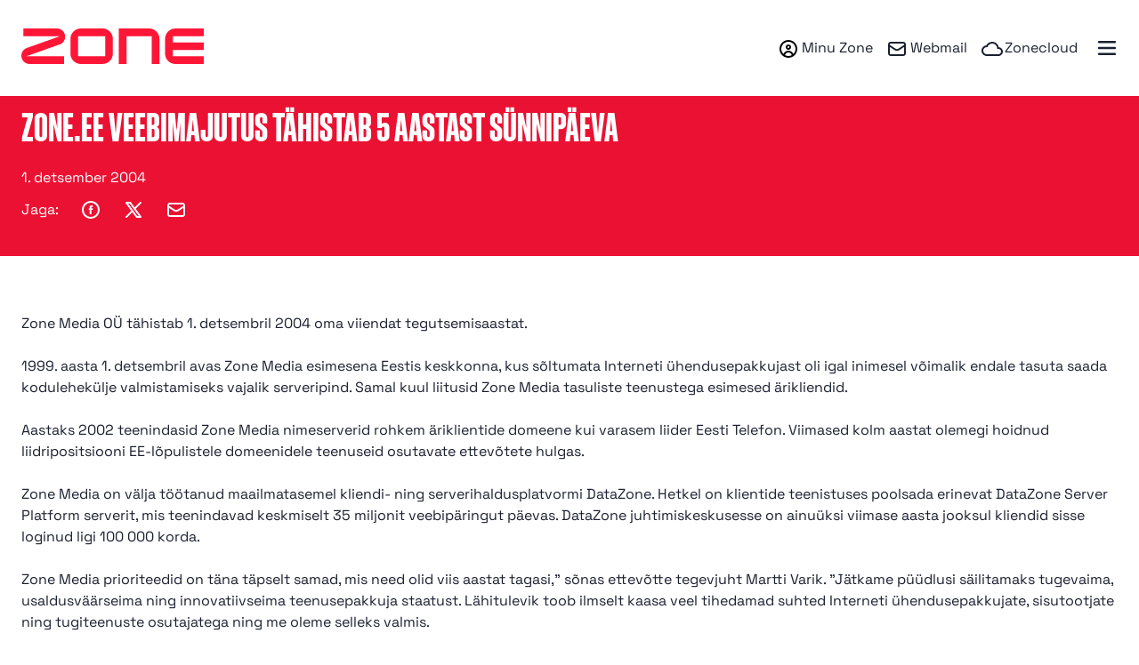

--- FILE ---
content_type: text/html; charset=UTF-8
request_url: https://www.zone.ee/et/zone-veebimajutus-tahistab-5-aastast-sunnipaeva/
body_size: 37909
content:
<!DOCTYPE html>
<html lang="et" class="d-flex flex-column">
    <head>
        <meta charset="UTF-8">
        <meta name="viewport" content="width=device-width, initial-scale=1.0" />
        <link rel="icon" href="https://www.zone.ee/wp-content/themes/zone-eu-theme/assets/favicon/favicon.png" type="image/png">
        <link rel="mask-icon" href="https://www.zone.ee/wp-content/themes/zone-eu-theme/assets/favicon/safari-pinned-tab.svg" color="#ec0009">
        <link rel="apple-touch-icon" sizes="180x180" href="https://www.zone.ee/wp-content/themes/zone-eu-theme/assets/favicon/apple-touch-icon.png">
        <link rel="manifest" href="https://www.zone.ee/wp-content/themes/zone-eu-theme/assets/favicon/manifest.json">
        <meta name="theme-color" content="#ffffff">
        <link rel="profile" href="http://gmpg.org/xfn/11">

        <script defer src="data:text/javascript,window.addEventListener%28%22CookiebotOnDialogInit%22%2C%20function%28%29%20%7B%0D%0A%20%20%20%20if%20%28Cookiebot.getDomainUrlParam%28%22CookiebotScan%22%29%20%3D%3D%3D%20%22true%22%29%0D%0A%20%20%20%20%20%20Cookiebot.setOutOfRegion%28%29%3B%0D%0A%20%20%7D%29%3B"></script>
           
 <!-- Google Tag Manager -->
    <script data-loading-method="user-interaction" data-src="data:text/javascript,%28function%28w%2Cd%2Cs%2Cl%2Ci%29%7Bw%5Bl%5D%3Dw%5Bl%5D%7C%7C%5B%5D%3Bw%5Bl%5D.push%28%7B%27gtm.start%27%3A%0D%0A%20%20%20%20%20%20%20%20%20%20%20%20%20%20%20%20new%20Date%28%29.getTime%28%29%2Cevent%3A%27gtm.js%27%7D%29%3Bvar%20f%3Dd.getElementsByTagName%28s%29%5B0%5D%2C%0D%0A%20%20%20%20%20%20%20%20%20%20%20%20j%3Dd.createElement%28s%29%2Cdl%3Dl%21%3D%27dataLayer%27%3F%27%26l%3D%27%2Bl%3A%27%27%3Bj.async%3Dtrue%3Bj.src%3D%0D%0A%20%20%20%20%20%20%20%20%20%20%20%20%27https%3A%2F%2Fwww.googletagmanager.com%2Fgtm.js%3Fid%3D%27%2Bi%2Bdl%3Bf.parentNode.insertBefore%28j%2Cf%29%3B%0D%0A%20%20%20%20%20%20%20%20%7D%29%28window%2Cdocument%2C%27script%27%2C%27dataLayer%27%2C%27GTM-K8W4S8%27%29%3B"></script>
    <!-- End Google Tag Manager -->


            <!-- TrustBox script -->
<script type="text/javascript" src="//widget.trustpilot.com/bootstrap/v5/tp.widget.bootstrap.min.js" async></script>
<!-- End TrustBox script --><meta name='robots' content='index, follow, max-image-preview:large, max-snippet:-1, max-video-preview:-1' />

	<!-- This site is optimized with the Yoast SEO Premium plugin v26.6 (Yoast SEO v26.7) - https://yoast.com/wordpress/plugins/seo/ -->
	<title>Zone.ee veebimajutus tähistab 5 aastast sünnipäeva - Zone.ee</title>
<style>.flying-press-lazy-bg{background-image:none!important;}</style>
<link rel='preload' href='https://www.zone.ee/wp-content/themes/zone-eu-theme/assets/img/zone-logo.svg' as='image' imagesrcset='' imagesizes=''/>
<link rel='preload' href='https://www.zone.ee/wp-content/themes/zone-eu-theme/assets/fonts/SpaceGrotesk-Bold.woff2' as='font' type='font/woff2' fetchpriority='high' crossorigin='anonymous'><link rel='preload' href='https://www.zone.ee/wp-content/themes/zone-eu-theme/assets/fonts/SpaceGrotesk-Regular.woff2' as='font' type='font/woff2' fetchpriority='high' crossorigin='anonymous'><link rel='preload' href='https://www.zone.ee/wp-content/themes/zone-eu-theme/assets/fonts/soehne-schmal-semibold.woff2' as='font' type='font/woff2' fetchpriority='high' crossorigin='anonymous'><link rel='preload' href='https://www.zone.ee/wp-content/themes/zone-eu-theme/assets/fonts/SpaceGrotesk-Bold.woff' as='font' type='font/woff' fetchpriority='high' crossorigin='anonymous'><link rel='preload' href='https://www.zone.ee/wp-content/themes/zone-eu-theme/assets/fonts/SpaceGrotesk-Regular.woff' as='font' type='font/woff' fetchpriority='high' crossorigin='anonymous'><link rel='preload' href='https://www.zone.ee/wp-content/themes/zone-eu-theme/assets/fonts/IBMPlexSans.woff2' as='font' type='font/woff2' fetchpriority='high' crossorigin='anonymous'><link rel='preload' href='https://www.zone.ee/wp-content/themes/zone-eu-theme/assets/fonts/IBMPlexSans.woff' as='font' type='font/woff' fetchpriority='high' crossorigin='anonymous'>
<style id="flying-press-css">@media print{*,:after,:before{text-shadow:none!important;box-shadow:none!important}a:not(.btn):not(.format-btn-outline-primary):not(.format-btn-primary){text-decoration:underline}img,tr{page-break-inside:avoid}h2,h3,p{orphans:3;widows:3}@page{size:a3}.container,body{min-width:992px!important}.navbar{display:none}}*,:after,:before{box-sizing:border-box}html{-webkit-text-size-adjust:100%;-webkit-tap-highlight-color:#fff0;font-family:sans-serif;line-height:1.15}article,aside,figcaption,figure,footer,header,hgroup,main,nav,section{display:block}body{color:#1b2030;text-align:left;background-color:#fff;margin:0;font-family:Space Grotesk,sans-serif;font-size:1rem;font-weight:400;line-height:1.5}[tabindex="-1"]:focus:not(:focus-visible){outline:0!important}h1,h2,h3,h4,h5,h6,p{margin-top:0;margin-bottom:1.5rem}address,dl,ol,ul{margin-bottom:1rem}dl,ol,ul{margin-top:0}ol ol,ol ul,ul ol,ul ul{margin-bottom:0}b,strong{font-weight:bolder}a{color:#eb1132;background-color:#fff0}a,a:hover{text-decoration:underline}a:hover{color:#c30d1e}a:not([href]):not([class]),a:not([href]):not([class]):hover{color:inherit;text-decoration:none}figure{margin:0 0 1rem}img{border-style:none}img,svg{vertical-align:middle}svg{overflow:hidden}label{margin-bottom:.5rem;display:inline-block}button{border-radius:0}button:focus:not(:focus-visible){outline:0}button,input,optgroup,select,textarea{font-family:inherit;font-size:inherit;line-height:inherit;margin:0}button,input{overflow:visible}button,select{text-transform:none}[role=button]{cursor:pointer}select{word-wrap:normal}[type=button],[type=reset],[type=submit],button{-webkit-appearance:button}[type=button]:not(:disabled),[type=reset]:not(:disabled),[type=submit]:not(:disabled),button:not(:disabled){cursor:pointer}[type=button]::-moz-focus-inner,[type=reset]::-moz-focus-inner,[type=submit]::-moz-focus-inner,button::-moz-focus-inner{border-style:none;padding:0}input[type=checkbox],input[type=radio]{box-sizing:border-box;padding:0}[type=number]::-webkit-inner-spin-button,[type=number]::-webkit-outer-spin-button{height:auto}[type=search]{outline-offset:-2px;-webkit-appearance:none}[type=search]::-webkit-search-decoration{-webkit-appearance:none}::-webkit-file-upload-button{font:inherit;-webkit-appearance:button}.h1,.h2,.h3,.h4,.h5,.h6,.has-h-1-font-size,h1,h2,h3,h4,h5,h6{margin-bottom:1.5rem;font-weight:700;line-height:1.11}.h1,.has-h-1-font-size,h1{font-size:4rem}.h2,h2{font-size:2.5rem}.h4,h4{font-size:1.125rem}.has-lead-font-size,.lead{font-size:1.3125rem;font-weight:400}.container,.container-fluid,.container-lg,.container-md,.container-sm,.container-xl,.container-xxl{width:100%;margin-left:auto;margin-right:auto;padding-left:24px;padding-right:24px}@media (width>=1280px){.container,.container-lg,.container-md,.container-sm,.container-xl{max-width:1226px}}@media (width>=1440px){.container,.container-lg,.container-md,.container-sm,.container-xl,.container-xxl{max-width:1312px}}.row{flex-wrap:wrap;margin-left:-24px;margin-right:-24px;display:flex}.col,.col-1,.col-10,.col-11,.col-12,.col-2,.col-3,.col-4,.col-5,.col-6,.col-7,.col-8,.col-9,.col-auto,.col-lg,.col-lg-1,.col-lg-10,.col-lg-11,.col-lg-12,.col-lg-2,.col-lg-3,.col-lg-4,.col-lg-5,.col-lg-6,.col-lg-7,.col-lg-8,.col-lg-9,.col-lg-auto,.col-md,.col-md-1,.col-md-10,.col-md-11,.col-md-12,.col-md-2,.col-md-3,.col-md-4,.col-md-5,.col-md-6,.col-md-7,.col-md-8,.col-md-9,.col-md-auto,.col-sm,.col-sm-1,.col-sm-10,.col-sm-11,.col-sm-12,.col-sm-2,.col-sm-3,.col-sm-4,.col-sm-5,.col-sm-6,.col-sm-7,.col-sm-8,.col-sm-9,.col-sm-auto,.col-xl,.col-xl-1,.col-xl-10,.col-xl-11,.col-xl-12,.col-xl-2,.col-xl-3,.col-xl-4,.col-xl-5,.col-xl-6,.col-xl-7,.col-xl-8,.col-xl-9,.col-xl-auto,.col-xxl,.col-xxl-1,.col-xxl-10,.col-xxl-11,.col-xxl-12,.col-xxl-2,.col-xxl-3,.col-xxl-4,.col-xxl-5,.col-xxl-6,.col-xxl-7,.col-xxl-8,.col-xxl-9,.col-xxl-auto{width:100%;padding-left:24px;padding-right:24px;position:relative}.col-6{flex:0 0 50%;max-width:50%}.col-12{flex:0 0 100%;max-width:100%}.order-last{order:13}.order-1{order:1}@media (width>=576px){.col-sm-6{flex:0 0 50%;max-width:50%}.order-sm-0{order:0}}@media (width>=768px){.col-md-5{flex:0 0 41.6667%;max-width:41.6667%}.col-md-6{flex:0 0 50%;max-width:50%}.col-md-10{flex:0 0 83.3333%;max-width:83.3333%}.offset-md-1{margin-left:8.33333%}}@media (width>=992px){.col-lg-3{flex:0 0 25%;max-width:25%}.col-lg-4{flex:0 0 33.3333%;max-width:33.3333%}.col-lg-6{flex:0 0 50%;max-width:50%}.col-lg-8{flex:0 0 66.6667%;max-width:66.6667%}.col-lg-9{flex:0 0 75%;max-width:75%}.col-lg-12{flex:0 0 100%;max-width:100%}.order-lg-first{order:-1}.offset-lg-2{margin-left:16.6667%}}@media (width>=1280px){.col-xl-3{flex:0 0 25%;max-width:25%}.col-xl-5{flex:0 0 41.6667%;max-width:41.6667%}}@keyframes progress-bar-stripes{0%{background-position:1rem 0}}.btn,.format-btn-outline-primary,.format-btn-primary,.wp-block-button.is-style-outline-inverted .wp-block-button__link,.wp-block-button.is-style-outline-primary .wp-block-button__link,.wp-block-button.is-style-outline-secondary .wp-block-button__link,.wp-block-button.is-style-plain .wp-block-button__link,.wp-block-button.is-style-primary .wp-block-button__link,.wp-block-button.is-style-secondary .wp-block-button__link,.wp-block-button:not([class*=is-style]) .wp-block-button__link{color:#1b2030;text-align:center;vertical-align:middle;-webkit-user-select:none;-moz-user-select:none;-ms-user-select:none;user-select:none;background-color:#fff0;border:1px solid #fff0;border-radius:0;padding:.6875rem .9375rem;font-size:1rem;font-weight:700;line-height:1.5;text-decoration:none;transition:color .15s ease-in-out,background-color .15s ease-in-out,border-color .15s ease-in-out,box-shadow .15s ease-in-out;display:inline-block}@media (prefers-reduced-motion:reduce){.btn,.format-btn-outline-primary,.format-btn-primary,.wp-block-button.is-style-outline-inverted .wp-block-button__link,.wp-block-button.is-style-outline-primary .wp-block-button__link,.wp-block-button.is-style-outline-secondary .wp-block-button__link,.wp-block-button.is-style-plain .wp-block-button__link,.wp-block-button.is-style-primary .wp-block-button__link,.wp-block-button.is-style-secondary .wp-block-button__link,.wp-block-button:not([class*=is-style]) .wp-block-button__link{transition:none}}.btn:hover,.format-btn-outline-primary:hover,.format-btn-primary:hover,.wp-block-button.is-style-outline-inverted .wp-block-button__link:hover,.wp-block-button.is-style-outline-primary .wp-block-button__link:hover,.wp-block-button.is-style-outline-secondary .wp-block-button__link:hover,.wp-block-button.is-style-plain .wp-block-button__link:hover,.wp-block-button.is-style-primary .wp-block-button__link:hover,.wp-block-button.is-style-secondary .wp-block-button__link:hover,.wp-block-button:not([class*=is-style]) .wp-block-button__link:hover{color:#1b2030;text-decoration:none}.btn.focus,.btn:focus,.focus.format-btn-outline-primary,.focus.format-btn-primary,.format-btn-outline-primary:focus,.format-btn-primary:focus,.wp-block-button.is-style-outline-inverted .focus.wp-block-button__link,.wp-block-button.is-style-outline-inverted .wp-block-button__link:focus,.wp-block-button.is-style-outline-primary .focus.wp-block-button__link,.wp-block-button.is-style-outline-primary .wp-block-button__link:focus,.wp-block-button.is-style-outline-secondary .focus.wp-block-button__link,.wp-block-button.is-style-outline-secondary .wp-block-button__link:focus,.wp-block-button.is-style-plain .focus.wp-block-button__link,.wp-block-button.is-style-plain .wp-block-button__link:focus,.wp-block-button.is-style-primary .focus.wp-block-button__link,.wp-block-button.is-style-primary .wp-block-button__link:focus,.wp-block-button.is-style-secondary .focus.wp-block-button__link,.wp-block-button.is-style-secondary .wp-block-button__link:focus,.wp-block-button:not([class*=is-style]) .focus.wp-block-button__link,.wp-block-button:not([class*=is-style]) .wp-block-button__link:focus{outline:0;box-shadow:0 0 0 .2rem #eb113240}.btn.disabled,.btn:disabled,.disabled.format-btn-outline-primary,.disabled.format-btn-primary,.format-btn-outline-primary:disabled,.format-btn-primary:disabled,.wp-block-button.is-style-outline-inverted .disabled.wp-block-button__link,.wp-block-button.is-style-outline-inverted .wp-block-button__link:disabled,.wp-block-button.is-style-outline-primary .disabled.wp-block-button__link,.wp-block-button.is-style-outline-primary .wp-block-button__link:disabled,.wp-block-button.is-style-outline-secondary .disabled.wp-block-button__link,.wp-block-button.is-style-outline-secondary .wp-block-button__link:disabled,.wp-block-button.is-style-plain .disabled.wp-block-button__link,.wp-block-button.is-style-plain .wp-block-button__link:disabled,.wp-block-button.is-style-primary .disabled.wp-block-button__link,.wp-block-button.is-style-primary .wp-block-button__link:disabled,.wp-block-button.is-style-secondary .disabled.wp-block-button__link,.wp-block-button.is-style-secondary .wp-block-button__link:disabled,.wp-block-button:not([class*=is-style]) .disabled.wp-block-button__link,.wp-block-button:not([class*=is-style]) .wp-block-button__link:disabled{opacity:1}.btn:not(:disabled):not(.disabled),.format-btn-outline-primary:not(:disabled):not(.disabled),.format-btn-primary:not(:disabled):not(.disabled),.wp-block-button.is-style-outline-inverted .wp-block-button__link:not(:disabled):not(.disabled),.wp-block-button.is-style-outline-primary .wp-block-button__link:not(:disabled):not(.disabled),.wp-block-button.is-style-outline-secondary .wp-block-button__link:not(:disabled):not(.disabled),.wp-block-button.is-style-plain .wp-block-button__link:not(:disabled):not(.disabled),.wp-block-button.is-style-primary .wp-block-button__link:not(:disabled):not(.disabled),.wp-block-button.is-style-secondary .wp-block-button__link:not(:disabled):not(.disabled),.wp-block-button:not([class*=is-style]) .wp-block-button__link:not(:disabled):not(.disabled){cursor:pointer}.btn-outline-secondary:hover,.wp-block-button.is-style-outline-secondary .wp-block-button__link:hover{color:#fff;background-color:#42080e;border-color:#42080e}.btn-outline-secondary.focus,.btn-outline-secondary:focus,.wp-block-button.is-style-outline-secondary .focus.wp-block-button__link,.wp-block-button.is-style-outline-secondary .wp-block-button__link:focus{box-shadow:0 0 0 .2rem #42080e80}.btn-outline-secondary.disabled,.btn-outline-secondary:disabled,.wp-block-button.is-style-outline-secondary .disabled.wp-block-button__link,.wp-block-button.is-style-outline-secondary .wp-block-button__link:disabled{color:#42080e}.btn-outline-secondary:not(:disabled):not(.disabled).active,.btn-outline-secondary:not(:disabled):not(.disabled):active,.show>.btn-outline-secondary.dropdown-toggle,.wp-block-button.is-style-outline-secondary .show>.dropdown-toggle.wp-block-button__link,.wp-block-button.is-style-outline-secondary .wp-block-button__link:not(:disabled):not(.disabled).active,.wp-block-button.is-style-outline-secondary .wp-block-button__link:not(:disabled):not(.disabled):active{color:#fff;background-color:#42080e;border-color:#42080e}.btn-outline-secondary:not(:disabled):not(.disabled).active:focus,.btn-outline-secondary:not(:disabled):not(.disabled):active:focus,.show>.btn-outline-secondary.dropdown-toggle:focus,.wp-block-button.is-style-outline-secondary .show>.dropdown-toggle.wp-block-button__link:focus,.wp-block-button.is-style-outline-secondary .wp-block-button__link:not(:disabled):not(.disabled).active:focus,.wp-block-button.is-style-outline-secondary .wp-block-button__link:not(:disabled):not(.disabled):active:focus{box-shadow:0 0 0 .2rem #42080e80}.collapse:not(.show){display:none}.dropdown,.dropleft,.dropright,.dropup{position:relative}.dropdown-toggle{white-space:nowrap}.dropdown-toggle:after{vertical-align:.255em;content:"";border:.3em solid #fff0;border-top-color:currentColor;border-bottom:0;margin-left:.255em;display:inline-block}.dropdown-toggle:empty:after{margin-left:0}.dropdown-menu{z-index:1000;float:left;color:#1b2030;text-align:left;background-color:#fff;background-clip:padding-box;border:0 solid #1b203026;border-radius:0;min-width:10rem;margin:16px 0 0;padding:1rem 0;font-size:.875rem;list-style:none;display:none;position:absolute;top:100%;left:0}.dropdown-menu-right{left:auto;right:0}.dropdown-item{clear:both;width:100%;text-align:inherit;white-space:nowrap;border:0;padding:.5rem 1.5rem;font-weight:400;display:block}.dropdown-item,.dropdown-item.active,.dropdown-item:active,.dropdown-item:focus,.dropdown-item:hover{color:#1b2030;background-color:#fff0;text-decoration:none}.dropdown-item.disabled,.dropdown-item:disabled{color:#1b20304d;pointer-events:none;background-color:#fff0}.nav-link{padding:0 1rem;display:block}.nav-link,.nav-link:focus,.nav-link:hover{text-decoration:none}.navbar{padding:1rem 1.5rem;position:relative}.navbar,.navbar .container,.navbar .container-fluid,.navbar .container-lg,.navbar .container-md,.navbar .container-sm,.navbar .container-xl,.navbar .container-xxl{flex-wrap:wrap;justify-content:space-between;align-items:center;display:flex}.navbar-brand{font-size:1.3125rem;line-height:inherit;white-space:nowrap;margin-right:1.5rem;padding-top:.25rem;padding-bottom:.25rem;display:inline-block}.navbar-brand:focus,.navbar-brand:hover{text-decoration:none}.navbar-nav{flex-direction:column;margin-bottom:0;padding-left:0;list-style:none;display:flex}.navbar-nav .nav-link{padding-left:0;padding-right:0}.navbar-nav .dropdown-menu{float:none;position:static}.navbar-collapse{flex-grow:1;flex-basis:100%;align-items:center}.navbar-toggler{background-color:#fff0;border:1px solid #fff0;border-radius:0;padding:0;font-size:1.3125rem;line-height:1}.navbar-toggler:focus,.navbar-toggler:hover{text-decoration:none}@media (width<=1279.98px){.navbar-expand-xl>.container,.navbar-expand-xl>.container-fluid,.navbar-expand-xl>.container-lg,.navbar-expand-xl>.container-md,.navbar-expand-xl>.container-sm,.navbar-expand-xl>.container-xl,.navbar-expand-xl>.container-xxl{padding-left:0;padding-right:0}}@media (width>=1280px){.navbar-expand-xl{flex-flow:row;justify-content:flex-start}.navbar-expand-xl .navbar-nav{flex-direction:row}.navbar-expand-xl .navbar-nav .dropdown-menu{position:absolute}.navbar-expand-xl .navbar-nav .nav-link{padding-left:.875rem;padding-right:.875rem}.navbar-expand-xl>.container,.navbar-expand-xl>.container-fluid,.navbar-expand-xl>.container-lg,.navbar-expand-xl>.container-md,.navbar-expand-xl>.container-sm,.navbar-expand-xl>.container-xl,.navbar-expand-xl>.container-xxl{flex-wrap:nowrap}.navbar-expand-xl .navbar-collapse{flex-basis:auto;display:flex!important}.navbar-expand-xl .navbar-toggler{display:none}}.navbar-light .navbar-brand,.navbar-light .navbar-brand:focus,.navbar-light .navbar-brand:hover,.navbar-light .navbar-nav .nav-link,.navbar-light .navbar-nav .nav-link:focus,.navbar-light .navbar-nav .nav-link:hover{color:#1b2030}.navbar-light .navbar-toggler{color:#1b2030;border-color:#1b20301a}.bg-primary{background-color:#eb1132!important}a.bg-primary:focus,a.bg-primary:hover,button.bg-primary:focus,button.bg-primary:hover{background-color:#bb0e28!important}.bg-white{background-color:#fff!important}.border-top{border-top:1px solid #dee2e6!important}.border-0{border:0!important}.border-dark{border-color:#1b2030!important}.d-none{display:none!important}.d-inline-block{display:inline-block!important}.d-block{display:block!important}.d-flex{display:flex!important}.d-inline-flex{display:inline-flex!important}@media (width>=768px){.d-md-none{display:none!important}.d-md-block{display:block!important}}@media (width>=1280px){.d-xl-none{display:none!important}.d-xl-block{display:block!important}.d-xl-flex{display:flex!important}}.flex-row{flex-direction:row!important}.flex-column{flex-direction:column!important}.flex-fill{flex:auto!important}.justify-content-center{justify-content:center!important}.justify-content-between{justify-content:space-between!important}.align-items-end{align-items:flex-end!important}.align-items-center{align-items:center!important}@media (width>=992px){.justify-content-lg-start{justify-content:flex-start!important}}.overflow-hidden{overflow:hidden!important}.position-relative{position:relative!important}.w-100{width:100%!important}.mr-0,.mx-0{margin-right:0!important}.mb-0,.my-0{margin-bottom:0!important}.ml-1,.mx-1{margin-left:.25rem!important}.mr-2,.mx-2{margin-right:.5rem!important}.ml-2,.mx-2{margin-left:.5rem!important}.mt-3,.my-3{margin-top:.75rem!important}.mr-3,.mx-3{margin-right:.75rem!important}.ml-3,.mx-3{margin-left:.75rem!important}.mb-4,.my-4{margin-bottom:1rem!important}.mb-5,.my-5{margin-bottom:1.25rem!important}.mt-6,.my-6{margin-top:1.5rem!important}.mb-6,.my-6{margin-bottom:1.5rem!important}.mb-7,.my-7{margin-bottom:1.75rem!important}.mt-8,.my-8{margin-top:2rem!important}.mt-10,.my-10{margin-top:2.5rem!important}.mt-16,.my-16{margin-top:4rem!important}.mb-16,.my-16{margin-bottom:4rem!important}.p-0{padding:0!important}.pt-0,.py-0{padding-top:0!important}.pr-0,.px-0{padding-right:0!important}.pl-0,.px-0{padding-left:0!important}.pt-1,.py-1{padding-top:.25rem!important}.pt-2,.py-2{padding-top:.5rem!important}.pb-2,.py-2{padding-bottom:.5rem!important}.p-3{padding:.75rem!important}.pb-10,.py-10{padding-bottom:2.5rem!important}.pt-16,.py-16{padding-top:4rem!important}.mr-n3,.mx-n3{margin-right:-.75rem!important}.ml-n3,.mx-n3{margin-left:-.75rem!important}.mt-auto,.my-auto{margin-top:auto!important}.mb-auto,.my-auto{margin-bottom:auto!important}.ml-auto,.mx-auto{margin-left:auto!important}@media (width>=576px){.mt-sm-0,.my-sm-0{margin-top:0!important}}@media (width>=768px){.mt-md-12,.my-md-12{margin-top:3rem!important}.mb-md-20,.my-md-20{margin-bottom:5rem!important}.pb-md-12,.py-md-12{padding-bottom:3rem!important}.pt-md-26,.py-md-26{padding-top:6.5rem!important}}@media (width>=992px){.mt-lg-0,.my-lg-0{margin-top:0!important}.mb-lg-2,.my-lg-2{margin-bottom:.5rem!important}.mb-lg-10,.my-lg-10{margin-bottom:2.5rem!important}.mt-lg-20,.my-lg-20{margin-top:5rem!important}.mb-lg-30,.my-lg-30{margin-bottom:7.5rem!important}}@media (width>=1280px){.mr-xl-5,.mx-xl-5{margin-right:1.25rem!important}.mr-xl-10,.mx-xl-10{margin-right:2.5rem!important}.pt-xl-0,.py-xl-0{padding-top:0!important}.pb-xl-0,.py-xl-0{padding-bottom:0!important}.pr-xl-10,.px-xl-10{padding-right:2.5rem!important}.pl-xl-10,.px-xl-10{padding-left:2.5rem!important}.pb-xl-16,.py-xl-16{padding-bottom:4rem!important}.pt-xl-36,.py-xl-36{padding-top:9rem!important}}@media (width>=1440px){.mr-xxl-1,.mx-xxl-1{margin-right:.25rem!important}}.text-right{text-align:right!important}.text-center{text-align:center!important}@media (width>=992px){.text-lg-left{text-align:left!important}}.font-weight-normal{font-weight:400!important}.font-weight-bold{font-weight:700!important}.text-white{color:#fff!important}.text-body{color:#1b2030!important}.text-decoration-none{text-decoration:none!important}@font-face{font-display:swap;font-family:swiper-icons;src:url("data:application/font-woff;charset=utf-8;base64, [base64]//wADZ2x5ZgAAAywAAADMAAAD2MHtryVoZWFkAAABbAAAADAAAAA2E2+eoWhoZWEAAAGcAAAAHwAAACQC9gDzaG10eAAAAigAAAAZAAAArgJkABFsb2NhAAAC0AAAAFoAAABaFQAUGG1heHAAAAG8AAAAHwAAACAAcABAbmFtZQAAA/gAAAE5AAACXvFdBwlwb3N0AAAFNAAAAGIAAACE5s74hXjaY2BkYGAAYpf5Hu/j+W2+MnAzMYDAzaX6QjD6/4//Bxj5GA8AuRwMYGkAPywL13jaY2BkYGA88P8Agx4j+/8fQDYfA1AEBWgDAIB2BOoAeNpjYGRgYNBh4GdgYgABEMnIABJzYNADCQAACWgAsQB42mNgYfzCOIGBlYGB0YcxjYGBwR1Kf2WQZGhhYGBiYGVmgAFGBiQQkOaawtDAoMBQxXjg/wEGPcYDDA4wNUA2CCgwsAAAO4EL6gAAeNpj2M0gyAACqxgGNWBkZ2D4/wMA+xkDdgAAAHjaY2BgYGaAYBkGRgYQiAHyGMF8FgYHIM3DwMHABGQrMOgyWDLEM1T9/w8UBfEMgLzE////P/5//f/V/xv+r4eaAAeMbAxwIUYmIMHEgKYAYjUcsDAwsLKxc3BycfPw8jEQA/[base64]/uznmfPFBNODM2K7MTQ45YEAZqGP81AmGGcF3iPqOop0r1SPTaTbVkfUe4HXj97wYE+yNwWYxwWu4v1ugWHgo3S1XdZEVqWM7ET0cfnLGxWfkgR42o2PvWrDMBSFj/IHLaF0zKjRgdiVMwScNRAoWUoH78Y2icB/yIY09An6AH2Bdu/UB+yxopYshQiEvnvu0dURgDt8QeC8PDw7Fpji3fEA4z/PEJ6YOB5hKh4dj3EvXhxPqH/SKUY3rJ7srZ4FZnh1PMAtPhwP6fl2PMJMPDgeQ4rY8YT6Gzao0eAEA409DuggmTnFnOcSCiEiLMgxCiTI6Cq5DZUd3Qmp10vO0LaLTd2cjN4fOumlc7lUYbSQcZFkutRG7g6JKZKy0RmdLY680CDnEJ+UMkpFFe1RN7nxdVpXrC4aTtnaurOnYercZg2YVmLN/d/gczfEimrE/fs/bOuq29Zmn8tloORaXgZgGa78yO9/cnXm2BpaGvq25Dv9S4E9+5SIc9PqupJKhYFSSl47+Qcr1mYNAAAAeNptw0cKwkAAAMDZJA8Q7OUJvkLsPfZ6zFVERPy8qHh2YER+3i/BP83vIBLLySsoKimrqKqpa2hp6+jq6RsYGhmbmJqZSy0sraxtbO3sHRydnEMU4uR6yx7JJXveP7WrDycAAAAAAAH//wACeNpjYGRgYOABYhkgZgJCZgZNBkYGLQZtIJsFLMYAAAw3ALgAeNolizEKgDAQBCchRbC2sFER0YD6qVQiBCv/H9ezGI6Z5XBAw8CBK/m5iQQVauVbXLnOrMZv2oLdKFa8Pjuru2hJzGabmOSLzNMzvutpB3N42mNgZGBg4GKQYzBhYMxJLMlj4GBgAYow/P/PAJJhLM6sSoWKfWCAAwDAjgbRAAB42mNgYGBkAIIbCZo5IPrmUn0hGA0AO8EFTQAA")format("woff");font-weight:400;font-style:normal}:root{--swiper-theme-color:#007aff}@font-face{font-display:swap;font-family:SoehneSchmal;src:url(https://www.zone.ee/wp-content/themes/zone-eu-theme/assets/fonts/soehne-schmal-semibold.woff2)format("woff2");font-weight:700;font-style:normal;unicode-range:U+0-24F}@font-face{font-display:swap;font-family:SoehneSchmal;src:url(https://www.zone.ee/wp-content/themes/zone-eu-theme/assets/fonts/SofiaSansExtraCondensed-ExtraBold.woff2)format("woff2"),url(https://www.zone.ee/wp-content/themes/zone-eu-theme/assets/fonts/SofiaSansExtraCondensed-ExtraBold.woff)format("woff");font-weight:700;font-style:normal;unicode-range:U+4??}@font-face{font-display:swap;font-family:Space Grotesk;src:url(https://www.zone.ee/wp-content/themes/zone-eu-theme/assets/fonts/SpaceGrotesk-Regular.woff2)format("woff2"),url(https://www.zone.ee/wp-content/themes/zone-eu-theme/assets/fonts/SpaceGrotesk-Regular.woff)format("woff");font-weight:400;font-style:normal;unicode-range:U+0-24F}@font-face{font-display:swap;font-family:Space Grotesk;src:url(https://www.zone.ee/wp-content/themes/zone-eu-theme/assets/fonts/SpaceGrotesk-Bold.woff2)format("woff2"),url(https://www.zone.ee/wp-content/themes/zone-eu-theme/assets/fonts/SpaceGrotesk-Bold.woff)format("woff");font-weight:700;font-style:normal;unicode-range:U+0-24F}@font-face{font-display:swap;font-family:Space Grotesk;src:url(https://www.zone.ee/wp-content/themes/zone-eu-theme/assets/fonts/IBMPlexSans.woff2)format("woff2"),url(https://www.zone.ee/wp-content/themes/zone-eu-theme/assets/fonts/IBMPlexSans.woff)format("woff");font-weight:400;font-style:normal;unicode-range:U+4??}.h1,.has-h-1-font-size,h1{text-transform:uppercase;margin-bottom:2rem;font-family:SoehneSchmal,sans-serif}@media (width<=767.98px){.h1,.has-h-1-font-size,h1{word-break:break-word;font-size:2.25rem}.h1,.has-h-1-font-size,.hero .h1,.hero h1,h1{margin-bottom:1.5rem}}@media (width>=768px){.h1,.has-h-1-font-size,h1{line-height:1}}.h2,h2{text-transform:uppercase;color:#eb1132;margin-top:.625rem;margin-bottom:1.875rem;font-family:SoehneSchmal,sans-serif;font-size:2.75rem;line-height:1.325}@media (width<=767.98px){.h2,h2{word-break:break-word;margin-bottom:1.5rem;font-size:2.0625rem;line-height:1.25}}.h3,.h4,.h5,.h6,h3,h4,h5,h6{text-transform:uppercase;margin-bottom:1rem;font-family:SoehneSchmal,sans-serif}@media (width<=767.98px){.h3,.h4,.h5,.h6,h3,h4,h5,h6{margin-bottom:.75rem}}.h4,h4{text-transform:none;font-family:Space Grotesk,sans-serif}.has-small-font-size,.text-sm{font-size:.875rem}@media (width<=767.98px){.has-lead-font-size,.lead{font-size:1.125rem}}.skip-navigation{clip:rect(0,0,0,0);white-space:nowrap;border:0;width:1px;height:1px;margin:-1px;padding:0;position:absolute;top:0;overflow:hidden}.skip-navigation:active,.skip-navigation:focus{clip:auto;white-space:normal;z-index:100000;width:auto;height:auto;margin:.5rem;padding:.6875rem .9375rem;position:absolute;overflow:visible;outline:2px solid highlight!important}@media (-webkit-device-pixel-ratio>=0){.skip-navigation:active,.skip-navigation:focus{outline:1px auto -webkit-focus-ring-color!important}}@media (width>=1439px){.my-zone .sr-only-responsive{visibility:visible;clip:auto;white-space:nowrap;width:auto;height:auto;position:static;overflow:visible}}@media (width<=1599px){.sr-only-responsive{clip:rect(0,0,0,0);white-space:nowrap;border:0;width:1px;height:1px;margin:-1px;padding:0;position:absolute;overflow:hidden}}.z-icon{flex:0 0 1.5rem;width:1.5rem;height:1.5rem}input[type=search]::-webkit-search-cancel-button{display:none}a{transition:all .2s ease-in-out}a:active,a:focus{color:#ff1637}a.disabled,a:disabled{opacity:.3}a.text-body:hover{color:#eb1132!important}a.text-body:focus{color:#ff1637!important}a.text-white:hover{color:#f7f7fa!important}a.text-white:focus{color:#fff!important}.btn,.format-btn-outline-primary,.format-btn-primary,.wp-block-button.is-style-outline-inverted .wp-block-button__link,.wp-block-button.is-style-outline-primary .wp-block-button__link,.wp-block-button.is-style-outline-secondary .wp-block-button__link,.wp-block-button.is-style-plain .wp-block-button__link,.wp-block-button.is-style-primary .wp-block-button__link,.wp-block-button.is-style-secondary .wp-block-button__link,.wp-block-button:not([class*=is-style]) .wp-block-button__link{align-items:center;display:inline-flex}.btn:focus,.format-btn-outline-primary:focus,.format-btn-primary:focus,.wp-block-button.is-style-outline-inverted .wp-block-button__link:focus,.wp-block-button.is-style-outline-primary .wp-block-button__link:focus,.wp-block-button.is-style-outline-secondary .wp-block-button__link:focus,.wp-block-button.is-style-plain .wp-block-button__link:focus,.wp-block-button.is-style-primary .wp-block-button__link:focus,.wp-block-button.is-style-secondary .wp-block-button__link:focus,.wp-block-button:not([class*=is-style]) .wp-block-button__link:focus{box-shadow:none!important}.btn.disabled,.btn:disabled,.disabled.format-btn-outline-primary,.disabled.format-btn-primary,.format-btn-outline-primary:disabled,.format-btn-primary:disabled,.wp-block-button.is-style-outline-inverted .disabled.wp-block-button__link,.wp-block-button.is-style-outline-inverted .wp-block-button__link:disabled,.wp-block-button.is-style-outline-primary .disabled.wp-block-button__link,.wp-block-button.is-style-outline-primary .wp-block-button__link:disabled,.wp-block-button.is-style-outline-secondary .disabled.wp-block-button__link,.wp-block-button.is-style-outline-secondary .wp-block-button__link:disabled,.wp-block-button.is-style-plain .disabled.wp-block-button__link,.wp-block-button.is-style-plain .wp-block-button__link:disabled,.wp-block-button.is-style-primary .disabled.wp-block-button__link,.wp-block-button.is-style-primary .wp-block-button__link:disabled,.wp-block-button.is-style-secondary .disabled.wp-block-button__link,.wp-block-button.is-style-secondary .wp-block-button__link:disabled,.wp-block-button:not([class*=is-style]) .disabled.wp-block-button__link,.wp-block-button:not([class*=is-style]) .wp-block-button__link:disabled{background-color:#eee}.btn-outline-secondary,.wp-block-button.is-style-outline-secondary .wp-block-button__link{color:#1b2030;border-color:#1b2030}.btn-outline-secondary.focus,.btn-outline-secondary:focus,.btn-outline-secondary:hover,.btn-outline-secondary:not(:disabled):not(.disabled).active,.btn-outline-secondary:not(:disabled):not(.disabled):active,.wp-block-button.is-style-outline-secondary .focus.wp-block-button__link,.wp-block-button.is-style-outline-secondary .wp-block-button__link:focus,.wp-block-button.is-style-outline-secondary .wp-block-button__link:hover,.wp-block-button.is-style-outline-secondary .wp-block-button__link:not(:disabled):not(.disabled).active,.wp-block-button.is-style-outline-secondary .wp-block-button__link:not(:disabled):not(.disabled):active{color:#1b2030;background-color:#fff0;border-color:#42080e}.btn-outline-secondary.disabled,.btn-outline-secondary:disabled,.wp-block-button.is-style-outline-secondary .disabled.wp-block-button__link,.wp-block-button.is-style-outline-secondary .wp-block-button__link:disabled{opacity:.3;color:#1b2030;background-color:#fff0}.btn-outline-inverted:after,.btn-outline-primary:after,.btn-outline-secondary:after,.btn-primary:after,.btn-secondary:after,.format-btn-outline-primary:after,.format-btn-primary:after,.wp-block-button.is-style-outline-inverted .wp-block-button__link:after,.wp-block-button.is-style-outline-primary .wp-block-button__link:after,.wp-block-button.is-style-outline-secondary .wp-block-button__link:after,.wp-block-button.is-style-primary .wp-block-button__link:after,.wp-block-button.is-style-secondary .wp-block-button__link:after,.wp-block-button:not([class*=is-style]) .wp-block-button__link:after{content:"";background-repeat:no-repeat;background-size:contain;flex:0 0 1.5rem;width:1.5rem;height:1.5rem;margin-left:.625rem;display:inline-flex}.btn-outline-inverted:after,.btn-outline-primary:after,.btn-outline-secondary:after,.btn-secondary:after,.format-btn-outline-primary:after,.wp-block-button.is-style-outline-inverted .wp-block-button__link:after,.wp-block-button.is-style-outline-primary .wp-block-button__link:after,.wp-block-button.is-style-outline-secondary .wp-block-button__link:after,.wp-block-button.is-style-secondary .wp-block-button__link:after{background-image:url(https://www.zone.ee/wp-content/themes/zone-eu-theme/assets/icons/right-black.svg)}.mega-menu-parent .nav-link.dropdown-toggle{justify-content:space-between;display:flex}.mega-menu-parent .nav-link.dropdown-toggle:hover{font-weight:400}.mega-menu-parent .nav-link.dropdown-toggle:hover span{font-weight:700}.dropdown-toggle{color:inherit!important}.dropdown-toggle:focus{outline:0}.dropdown-toggle:after{display:none}.dropdown-menu{box-shadow:0 4px 42px #1b203012}.dropdown-menu:before{content:"";background-color:#fff0;width:100%;height:16px;display:block;position:absolute;top:-16px;left:0}@media (width>=1280px){.dropdown-menu{margin-top:32px}.dropdown-menu:before{height:32px;top:-32px}}.dropdown-menu:after{content:"";background-color:#fff;width:24px;height:24px;display:block;position:absolute;top:-12px;left:2.5rem;transform:rotate(-45deg)}.dropdown-menu.dropdown-menu-right:after{left:auto;right:1.25rem}.dropdown-menu.megamenu{width:100%;margin-top:0;padding:2.5rem 0 2rem;font-weight:400}.dropdown-menu.megamenu:after,.dropdown-menu.megamenu:before{content:"";display:none}.dropdown-menu.megamenu .block-container{margin-top:0;margin-bottom:0}.dropdown-menu.megamenu .block-container .row{min-width:100%}.dropdown-menu.megamenu p{margin-bottom:1rem}.dropdown-menu.megamenu h4{text-transform:uppercase;color:#42080e;font-size:1.1rem}.dropdown-menu.megamenu .column-url{text-decoration:none}.dropdown-menu.megamenu .column-url:hover{color:initial}.dropdown-menu.megamenu ul.wp-block-navigation{margin:0;padding:0}.dropdown-menu.megamenu ul.wp-block-navigation a:hover{text-decoration:none}.dropdown-menu.megamenu ul.wp-block-navigation a:hover .wp-block-navigation-item__label{color:#c30d1e}.dropdown-menu.megamenu ul.wp-block-navigation .wp-block-navigation-item__content{flex-direction:column;display:flex}.dropdown-menu.megamenu ul.wp-block-navigation .wp-block-navigation-item__label{font-size:1rem;font-weight:700}.dropdown-menu.megamenu ul.wp-block-navigation .wp-block-navigation-item__description{display:block}.dropdown-menu.megamenu ul.wp-block-navigation li{width:100%;margin-bottom:.35rem}@media (width<=1279.98px){.dropdown-menu.megamenu{box-shadow:none}}@media (width<=767.98px){.dropdown-menu.megamenu{padding:0}.dropdown-menu.megamenu .block-container .container,.dropdown-menu.megamenu .block-container .container-xl{padding-left:.75rem;padding-right:.75rem}.dropdown-menu.megamenu h4{background-color:#fafafa;margin-top:.5rem;padding:.5rem 1rem}.dropdown-menu.megamenu ul.wp-block-navigation{padding:0 1rem}}.dropdown-item{transition:none}.dropdown-item.active,.dropdown-item:hover{text-decoration:underline}.lang-switcher .dropdown-menu{min-width:4rem}.lang-switcher .z-icon{color:#eb1132}.navbar-right .dropdown-toggle{display:none}.navbar-right .dropdown>.nav-link{padding-right:.875rem!important}@media (width<=1439.98px){.navbar-right .dropdown>.nav-link{padding-right:.75rem!important}}.navbar-right .dropdown-menu{position:absolute}@media (width<=1439.98px){.navbar-right .dropdown-menu{right:-.5rem}}@media (width<=1279.98px){.navbar-brand img{width:auto;height:16px}}@media (width<=1439.98px){.navbar-right .nav-link{padding:0 .75rem}}@media (width<=1279.98px){.navbar-collapse{visibility:hidden;pointer-events:none;z-index:1031;opacity:0;will-change:opacity;-webkit-overflow-scrolling:touch;background-color:#fff;height:100vh;padding:0 1.5rem 1rem;transition:background-color ease-in-out,opacity .2s ease-in-out,visibility .2s ease-in-out .2s;position:fixed;inset:0;overflow:auto;display:block!important}.navbar-collapse .dropdown-toggle,.navbar-collapse .nav-link{padding:1rem 0;color:#1b2030!important}.navbar-collapse .nav-item:not(.dropdown) .nav-link{width:100%}.navbar-collapse .navbar-nav{border-top:1px solid #1b2030}.navbar-collapse .navbar-nav .nav-link{text-align:left}.navbar-collapse .navbar-nav>.nav-item{border-bottom:1px solid #1b2030}.navbar-collapse .navbar-nav .dropdown-item{color:#1b2030;margin-bottom:.5rem}.navbar-collapse .navbar-nav .dropdown{flex-flow:wrap}.navbar-collapse .navbar-nav .dropdown>.nav-link{flex:1 0 auto}.navbar-collapse .navbar-nav .dropdown .dropdown-menu{background-color:inherit;width:100%;margin-top:0;padding-top:0}.navbar-collapse .navbar-nav .dropdown .dropdown-menu:after,.navbar-collapse .navbar-nav .dropdown .dropdown-menu:before{display:none}}.navbar-main-container{height:0}.navbar-main{will-change:min-height,background-color;z-index:1030;background:#fff;min-height:3.5rem;transition:all .2s ease-in-out,background-color .1s;top:0;left:0;right:0}@media (width>=1280px){.navbar-main{will-change:min-height,transform,background-color;min-height:4.375rem}.navbar-main .nav-link{text-align:center}}.navbar-main-container .navbar-main .nav-link{padding-left:.375rem;padding-right:.375rem}@media (width>=1800px){.navbar-main-container .navbar-main .nav-link{padding-left:1rem;padding-right:1rem}}.navbar-main .nav-link{position:relative}@media (width>=1280px){.navbar-main .nav-item:hover{font-weight:700}}.dropdown-item,.dropdown-item [data-title],.nav-link,.nav-link [data-title]{display:inline-block}.dropdown-item [data-title]:before,.dropdown-item[data-title]:before,.nav-link [data-title]:before,.nav-link[data-title]:before{font-size:inherit;content:attr(data-title);visibility:hidden;height:1px;padding-left:.2rem;padding-right:.2rem;font-weight:700;display:block;overflow:hidden}.nav-tabs,.navbar-nav{font-size:1rem}.nav-tabs .nav-link,.navbar-nav .nav-link{text-align:center}.nav-tabs .active .nav-link,.nav-tabs .nav-link:active,.nav-tabs .nav-link:focus,.nav-tabs .nav-link:hover,.navbar-nav .active .nav-link,.navbar-nav .nav-link:active,.navbar-nav .nav-link:focus,.navbar-nav .nav-link:hover{color:#1b2030;font-weight:700}.nav-tabs .arrow-down,.navbar-nav .arrow-down{color:#eb1132}.nav-active-indicator{will-change:left,width;background-color:#eb1132;height:2px;transition:all .2s ease-in-out;position:absolute;top:0;left:0}.page-header{color:#fff;min-height:10rem}@media (width>=768px){.page-header{min-height:12.25rem}}@media (width>=1280px){.page-header{min-height:21.5rem}}.page-header .z-icon,.page-header h1,.page-header h2,.page-header h3{color:#fff}.page-header button[type=submit] .z-icon{color:#eb1132}.page-container:first-child{margin-top:4rem}@media (width>=768px){.page-container:first-child{margin-top:6.5rem}}@media (width>=992px){.page-container:first-child{margin-top:9rem}}.page-container:last-child{margin-bottom:4.5rem}@media (width>=768px){.page-container:last-child{margin-bottom:5rem}}@media (width>=992px){.page-container:last-child{margin-bottom:7.5rem}}.block-posts,.block-related-posts,.page-content>.block-wide{margin-top:3.5rem;margin-bottom:3rem}.block-posts:first-child,.block-related-posts:first-child,.page-content>.block-wide:first-child{margin-top:0}@media (width>=768px){.block-posts,.block-related-posts,.page-content>.block-wide{margin-top:4.5rem;margin-bottom:4.5rem}}@media (width>=992px){.block-posts,.block-related-posts,.page-content>.block-wide{margin-top:5.5rem;margin-bottom:7.5rem}}.block-container{margin-top:3rem;margin-bottom:3rem}.block-container:first-child{margin-top:0}@media (width>=768px){.block-container{margin-top:3.5rem;margin-bottom:3.5rem}}@media (width>=992px){.block-container{margin-top:4.5rem;margin-bottom:4.5rem}}@media (width>=768px){.hero .nice-select-dropdown{margin-top:-70px;top:auto;left:100%}}.wp-block-audio,.wp-block-embed,.wp-block-image,.wp-block-video{margin-top:2.5rem;margin-bottom:2.5rem}.wp-block-audio:first-child,.wp-block-embed:first-child,.wp-block-image:first-child,.wp-block-video:first-child{margin-top:0}.wp-block-audio:last-child,.wp-block-embed:last-child,.wp-block-image:last-child,.wp-block-video:last-child{margin-bottom:1.5rem}h2+.wp-block-audio,h2+.wp-block-embed,h2+.wp-block-image,h2+.wp-block-video,h3+.wp-block-audio,h3+.wp-block-embed,h3+.wp-block-image,h3+.wp-block-video,h4+.wp-block-audio,h4+.wp-block-embed,h4+.wp-block-image,h4+.wp-block-video,h5+.wp-block-audio,h5+.wp-block-embed,h5+.wp-block-image,h5+.wp-block-video,h6+.wp-block-audio,h6+.wp-block-embed,h6+.wp-block-image,h6+.wp-block-video{margin-top:0}.wp-block-image{margin-bottom:1.5rem}.wp-block-image img{height:auto}ol,ul.is-style-default,ul:not([class]),ul[class*=is-]{margin:2.5rem 0;padding-left:1.5rem;list-style:none}ol:first-child,ul.is-style-default:first-child,ul:not([class]):first-child,ul[class*=is-]:first-child{margin-top:0}ol:last-child,ul.is-style-default:last-child,ul:not([class]):last-child,ul[class*=is-]:last-child{margin-bottom:1.5rem}ol ol,ol ul,ul.is-style-default ol,ul.is-style-default ul,ul:not([class]) ol,ul:not([class]) ul,ul[class*=is-] ol,ul[class*=is-] ul{margin:1rem 0!important}ol li,ul.is-style-default li,ul:not([class]) li,ul[class*=is-] li{margin-bottom:1.25rem;position:relative}ul.is-list-dark:not(.is-style-check) ul li,ul.is-style-default ul li,ul.is-style-large ul li,ul:not([class]) ul li{margin-left:1rem}ul.is-list-dark:not(.is-style-check) li:before,ul.is-style-default li:before,ul.is-style-large li:before,ul:not([class]) li:before{content:" ";vertical-align:middle;background-color:#eb1132;border-radius:50%;width:.5rem;height:.5rem;margin-top:-2px;margin-left:-1.25rem;margin-right:.75rem;display:inline-block}.footer-top{z-index:1;background:#eb1132;padding-bottom:1.25rem;position:relative}.footer-top form.neutral .label{text-transform:uppercase;color:#fff;font-family:SoehneSchmal,sans-serif;font-size:2.75rem}.footer-top form.neutral button{border:4px solid #fff!important}.footer-top form.neutral a{color:#fff}.footer-partners .block-container{margin-top:2.5rem;margin-bottom:2.5rem}.site-footer{color:#111;background:#f7f7f7;padding-top:4rem;padding-bottom:5rem;line-height:2;position:relative;overflow:hidden}.site-footer .menu,.site-footer .sub-menu{margin:0;padding:0;list-style:none}.site-footer .menu li,.site-footer .sub-menu li{margin-bottom:0}.site-footer .menu a,.site-footer .sub-menu a{color:#111;text-decoration:none}.site-footer .menu a:hover,.site-footer .sub-menu a:hover{color:#eb1132}.site-footer .menu a:focus,.site-footer .sub-menu a:focus{color:#ff1637}.site-footer .menu>li>a{font-size:1.3125rem;font-weight:600;line-height:1.5}.site-footer .sub-menu{margin-top:.5rem}.site-footer .z-icon.linkedin{width:20px;height:20px}.nice-select{-webkit-tap-highlight-color:#fff0;box-sizing:border-box;clear:both;cursor:pointer;float:left;user-select:none;white-space:nowrap;background-color:#fff;border:1px solid #e8e8e8;border-radius:5px;outline:none;width:auto;height:38px;padding-left:18px;padding-right:30px;font-family:inherit;font-size:14px;font-weight:400;line-height:36px;transition:all .2s ease-in-out;display:block;position:relative;text-align:left!important}.nice-select:hover{border-color:#dbdbdb}.nice-select:active,.nice-select.open,.nice-select:focus{border-color:#999}.nice-select:after{content:"";pointer-events:none;transform-origin:66% 66%;border-bottom:2px solid #999;border-right:2px solid #999;width:5px;height:5px;margin-top:-4px;transition:all .15s ease-in-out;display:block;position:absolute;top:50%;right:12px;transform:rotate(45deg)}.nice-select.open:after{transform:rotate(-135deg)}.nice-select.open .nice-select-dropdown{opacity:1;pointer-events:auto;transform:scale(1)translateY(0)}.nice-select.disabled{color:#999;pointer-events:none;border-color:#ededed}.nice-select.disabled:after{border-color:#ccc}.nice-select.wide{width:100%}.nice-select.wide .nice-select-dropdown{left:0!important;right:0!important}.nice-select.right{float:right}.nice-select.right .nice-select-dropdown{left:auto;right:0}.nice-select.small{height:36px;font-size:12px;line-height:34px}.nice-select.small:after{width:4px;height:4px}.nice-select.small .option{min-height:34px;line-height:34px}.nice-select .nice-select-dropdown{pointer-events:none;transform-origin:50% 0;z-index:9;opacity:0;background-color:#fff;border-radius:5px;margin-top:4px;transition:all .2s cubic-bezier(.5,0,0,1.25),opacity .15s ease-out;position:absolute;top:100%;left:0;transform:scale(.75)translateY(19px);box-shadow:0 0 0 1px #4444441c}.nice-select .list{box-sizing:border-box;border-radius:5px;max-height:210px;padding:0;overflow:hidden auto}.nice-select .list:hover .option:not(:hover){background-color:#fff0!important}.nice-select .option{cursor:pointer;text-align:left;outline:none;padding-left:18px;padding-right:29px;font-weight:400;line-height:40px;list-style:none;transition:all .2s}.nice-select .option:hover,.nice-select .option.focus,.nice-select .option.selected.focus{background-color:#f6f6f6}.nice-select .option.selected{font-weight:700}.nice-select .option.disabled{color:#999;cursor:default;background-color:#fff0}.nice-select .optgroup{font-weight:700}.no-csspointerevents .nice-select .nice-select-dropdown{display:none}.no-csspointerevents .nice-select.open .nice-select-dropdown{display:block}.nice-select .list::-webkit-scrollbar{width:0}.nice-select .has-multiple{white-space:inherit;height:auto;min-height:36px;padding:7px 12px;line-height:22px}.nice-select .has-multiple span.current{background:#eee;border:1px solid #ccc;border-radius:3px;margin-bottom:3px;margin-right:3px;padding:0 10px;font-size:14px;line-height:24px;display:inline-block}.nice-select .has-multiple .multiple-options{padding:0;line-height:24px;display:block}.nice-select .nice-select-search-box{box-sizing:border-box;pointer-events:none;border-radius:5px 5px 0 0;width:100%;padding:5px}.nice-select .nice-select-search{box-sizing:border-box;color:#444;vertical-align:middle;background-color:#fff;border:1px solid #e8e8e8;border-radius:3px;width:100%;height:auto;min-height:36px;margin:0 10px 0 0;padding:7px 12px;font-size:14px;line-height:22px;display:inline-block;outline:0!important}:root{--background:#000;--text-color:#fff;--input-text-color:#000;--input-backgorund:#fff;--button-background:#ec0009;--button-background-hover:#d10008;--button-color:#fff;--add-tld-color:#fff}.zone-advanced-domainsearch{background:var(--background);color:var(--text-color);padding:1.5rem 1.5rem .75rem}.zone-advanced-domainsearch.blue{--background:#d1efff;--text-color:#000;--input-text-color:#000;--input-backgorund:#fff;--button-background:#ec0009;--button-background-hover:#d10008;--button-color:#fff;--add-tld-color:#111}.zone-advanced-domainsearch.neutral{--background:none;--text-color:#fff;--input-text-color:#000;--input-backgorund:#fff;--button-background:#ff1637;--button-background-hover:#eb1132;--button-color:#fff;--add-tld-color:#fff}.zone-advanced-domainsearch.red{--background:none;--text-color:#000;--input-text-color:#000;--input-backgorund:#fff;--button-background:#ff1637;--button-background-hover:#eb1132;--button-color:#fff;--add-tld-color:#000}.zone-advanced-domainsearch.transperent{--background:none;--text-color:#000;--input-text-color:#000;--input-backgorund:#fff;--button-background:#ec0009;--button-background-hover:#d10008;--button-color:#fff;--add-tld-color:#d82e23}@media screen and (width>=1280px){.zone-advanced-domainsearch.transperent{margin-left:0;margin-right:0;padding-left:0;padding-right:0}}.zone-advanced-domainsearch.filled-red{--background:none;--text-color:#000;--input-text-color:#fff;--input-backgorund:#ec0009;--button-background:#ec0009;--button-background-hover:#d10008;--button-color:#fff;--add-tld-color:#d82e23}.zone-advanced-domainsearch.filled-red ::-moz-placeholder{color:#fff}.zone-advanced-domainsearch.filled-red ::placeholder{color:#fff}.zone-advanced-domainsearch.filled-red .search .nice-select{background:#ec0009}.zone-advanced-domainsearch.filled-red .search .nice-select ::-moz-placeholder{color:#4f4f4f}.zone-advanced-domainsearch.filled-red .search .nice-select ::placeholder{color:#4f4f4f}.zone-advanced-domainsearch.filled-red .search .nice-select input{color:#000;background-color:#fff}.zone-advanced-domainsearch.filled-red .search .nice-select ul{color:#000}@media screen and (width>=1280px){.zone-advanced-domainsearch.filled-red{margin-left:0;margin-right:0;padding-left:0;padding-right:0}}@media screen and (width>=992px){.zone-advanced-domainsearch{margin:0 -2rem;padding:1.75rem 1.75rem 1rem}}@media screen and (width>=1280px){.zone-advanced-domainsearch{margin-left:-1.75rem;margin-right:-1.75rem;padding-left:1.75rem;padding-right:1.75rem}}.zone-advanced-domainsearch.no-select .search input{width:calc(80% - 2px);margin-right:2px}.zone-advanced-domainsearch.no-select .search button{text-indent:-9999px;width:20%;margin:0;overflow:hidden}.zone-advanced-domainsearch.no-select .search button:after{margin-left:0}@media screen and (width>=1140px){.zone-advanced-domainsearch.no-select .search input{width:calc(80% - 2px);margin-right:2px}.zone-advanced-domainsearch.no-select .search button{text-indent:0;width:20%;margin:0}}.zone-advanced-domainsearch .label label{margin-bottom:1rem;font-size:1rem}@media screen and (width>=1140px){.zone-advanced-domainsearch .label label{font-size:1.313rem}}.zone-advanced-domainsearch.style-three .search button:after{filter:invert()sepia(0)saturate(0)hue-rotate(93deg)brightness(103%)contrast(103%);background-image:url(https://www.zone.ee/wp-content/plugins/zone-domain-handler/assets/images/icons/search.svg);flex:0 0 2.5rem;width:2.5rem;height:2.5rem;margin-left:0}.zone-advanced-domainsearch.style-two .label{text-align:center;margin-top:1rem;margin-bottom:1rem}.zone-advanced-domainsearch.style-two .label label{font-size:2rem;font-weight:700;line-height:2.5rem}@media screen and (width>=1140px){.zone-advanced-domainsearch.style-two .label{margin-top:1rem;margin-bottom:1.5rem}.zone-advanced-domainsearch.style-two .label label{font-size:2.625rem}}.zone-advanced-domainsearch.style-new{margin:0}.zone-advanced-domainsearch.style-new .search{border:2px solid #ff1637;margin-bottom:10px;padding:5px!important}.zone-advanced-domainsearch.style-new .search input{margin-bottom:0}.zone-advanced-domainsearch.style-new .additional-cta{padding-left:0}.zone-advanced-domainsearch.style-new .additional-tlds{padding-right:0}.zone-advanced-domainsearch.style-new .additional-tlds .tld{text-transform:none}@media screen and (width<=992px){.zone-advanced-domainsearch.style-new .additional-tlds{display:none}}@media screen and (width>=1280px){.zone-advanced-domainsearch.style-new{margin:0 -2rem;padding:1.75rem 1.75rem 1rem}}.zone-advanced-domainsearch .search{flex-flow:wrap;margin-bottom:.25rem;display:flex}.zone-advanced-domainsearch .search .keyboard-focus{outline:2px auto #5fa6f7!important}.zone-advanced-domainsearch .search input{background-clip:padding-box;background-color:var(--input-backgorund);color:var(--input-text-color);border:0;border-radius:0;width:60%;height:3.375rem;margin-bottom:.65rem;padding:.75rem;font-size:1rem;font-weight:400;line-height:1.5;display:block}.zone-advanced-domainsearch .search input:focus{outline:2px solid #5fa6f7}.zone-advanced-domainsearch .search .nice-select{color:var(--input-text-color);border:0;border-radius:0;align-items:center;width:40%;height:3.375rem;font-size:1rem;display:flex}.zone-advanced-domainsearch .search .nice-select .nice-select-search-box{pointer-events:auto!important}.zone-advanced-domainsearch .search .nice-select .nice-select-dropdown{visibility:hidden}.zone-advanced-domainsearch .search .nice-select .list{scrollbar-width:thin}.zone-advanced-domainsearch .search .nice-select .current{text-align:right;width:100%;margin-right:10px}.zone-advanced-domainsearch .search .nice-select:after{border-bottom:2px solid var(--input-text-color);border-right:2px solid var(--input-text-color);width:10px;height:10px;margin-top:-6px}.zone-advanced-domainsearch .search .nice-select.open,.zone-advanced-domainsearch .search .nice-select:focus{outline:2px solid #5fa6f7}.zone-advanced-domainsearch .search .nice-select.open .nice-select-dropdown{visibility:visible}.zone-advanced-domainsearch .search select{display:none}.zone-advanced-domainsearch .search button{background-color:var(--button-background);border:1px solid var(--button-background);color:var(--button-color);justify-content:center;align-items:center;width:100%;height:3.375rem;margin-left:2px;padding:0;font-size:1rem;font-weight:700;display:flex}.zone-advanced-domainsearch .search button:hover{background-color:var(--button-background-hover);border-color:var(--button-background-hover)}.zone-advanced-domainsearch .search button:after{content:"";background-image:url(https://www.zone.ee/wp-content/plugins/zone-domain-handler/assets/images/icons/right-white.svg);background-repeat:no-repeat;background-size:contain;flex:0 0 1.5rem;width:1.5rem;height:1.5rem;margin-left:.625rem;display:inline-flex}@media screen and (width>=768px){.zone-advanced-domainsearch .search input{width:54%}.zone-advanced-domainsearch .search .nice-select{width:18%}.zone-advanced-domainsearch .search button{width:28%;margin:0}}@media screen and (width>=992px){.zone-advanced-domainsearch .search input{width:60%}.zone-advanced-domainsearch .search .nice-select,.zone-advanced-domainsearch .search button{width:20%}}.zone-advanced-domainsearch .additional-cta{margin:1rem 0}@media screen and (width>=992px){.zone-advanced-domainsearch .additional-cta{margin:0}}.zone-advanced-domainsearch .additional-tlds ul{flex-flow:wrap;display:flex;margin:0!important;padding:0!important}.zone-advanced-domainsearch .additional-tlds ul li{margin-bottom:.25rem;margin-right:1rem;font-size:.75rem}.zone-advanced-domainsearch .additional-tlds ul li .tld{color:var(--add-tld-color);text-transform:none;margin-right:.2rem;font-size:.75rem;font-weight:600}.zone-advanced-domainsearch .additional-tlds ul li:before{display:none!important}.zone-advanced-domainsearch .additional-tlds ul li:last-child{margin-right:0}@media screen and (width>=992px){.zone-advanced-domainsearch .additional-tlds ul{justify-content:flex-end}.zone-advanced-domainsearch .additional-tlds ul li{margin-bottom:0;font-size:1rem}.zone-advanced-domainsearch .additional-tlds ul li .tld{font-size:1rem}}.block-editor-block-list__layout .zone-advanced-domainsearch select{border:none;border-radius:0;width:10%;height:3.375rem;margin-right:2px;display:block}</style>
	<link rel="canonical" href="https://www.zone.ee/et/zone-veebimajutus-tahistab-5-aastast-sunnipaeva/" />
	<meta property="og:locale" content="et_EE" />
	<meta property="og:type" content="article" />
	<meta property="og:title" content="Zone.ee veebimajutus tähistab 5 aastast sünnipäeva" />
	<meta property="og:description" content="Zone Media O&Uuml; t&auml;histab 1. detsembril 2004 oma viiendat tegutsemisaastat. 1999. aasta 1. detsembril avas Zone Media esimesena Eestis keskkonna," />
	<meta property="og:url" content="https://www.zone.ee/et/zone-veebimajutus-tahistab-5-aastast-sunnipaeva/" />
	<meta property="og:site_name" content="Zone.ee" />
	<meta property="article:publisher" content="https://www.facebook.com/zone.ee" />
	<meta property="article:published_time" content="2004-12-01T04:25:51+00:00" />
	<meta property="og:image" content="https://www.zone.ee/static/2021/08/Zone-mehike-profiilipilt-1000x1000-1.png" />
	<meta property="og:image:width" content="1000" />
	<meta property="og:image:height" content="1000" />
	<meta property="og:image:type" content="image/png" />
	<meta name="author" content="zone.ee" />
	<meta name="twitter:card" content="summary_large_image" />
	<meta name="twitter:label1" content="Written by" />
	<meta name="twitter:data1" content="zone.ee" />
	<meta name="twitter:label2" content="Est. reading time" />
	<meta name="twitter:data2" content="1 minut" />
	<script type="application/ld+json" class="yoast-schema-graph">{"@context":"https://schema.org","@graph":[{"@type":"Article","@id":"https://www.zone.ee/et/zone-veebimajutus-tahistab-5-aastast-sunnipaeva/#article","isPartOf":{"@id":"https://www.zone.ee/et/zone-veebimajutus-tahistab-5-aastast-sunnipaeva/"},"author":{"name":"zone.ee","@id":"https://www.zone.ee/et/#/schema/person/f8cbc9cc7cb1771d0195ed99f857f5d2"},"headline":"Zone.ee veebimajutus tähistab 5 aastast sünnipäeva","datePublished":"2004-12-01T04:25:51+00:00","mainEntityOfPage":{"@id":"https://www.zone.ee/et/zone-veebimajutus-tahistab-5-aastast-sunnipaeva/"},"wordCount":207,"publisher":{"@id":"https://www.zone.ee/et/#organization"},"keywords":["Ajalugu"],"articleSection":["Zone Uudised"],"inLanguage":"et"},{"@type":"WebPage","@id":"https://www.zone.ee/et/zone-veebimajutus-tahistab-5-aastast-sunnipaeva/","url":"https://www.zone.ee/et/zone-veebimajutus-tahistab-5-aastast-sunnipaeva/","name":"Zone.ee veebimajutus tähistab 5 aastast sünnipäeva - Zone.ee","isPartOf":{"@id":"https://www.zone.ee/et/#website"},"datePublished":"2004-12-01T04:25:51+00:00","breadcrumb":{"@id":"https://www.zone.ee/et/zone-veebimajutus-tahistab-5-aastast-sunnipaeva/#breadcrumb"},"inLanguage":"et","potentialAction":[{"@type":"ReadAction","target":["https://www.zone.ee/et/zone-veebimajutus-tahistab-5-aastast-sunnipaeva/"]}]},{"@type":"BreadcrumbList","@id":"https://www.zone.ee/et/zone-veebimajutus-tahistab-5-aastast-sunnipaeva/#breadcrumb","itemListElement":[{"@type":"ListItem","position":1,"name":"Home","item":"https://www.zone.ee/et/"},{"@type":"ListItem","position":2,"name":"Uudised","item":"https://www.zone.ee/et/uudised/"},{"@type":"ListItem","position":3,"name":"Zone.ee veebimajutus tähistab 5 aastast sünnipäeva"}]},{"@type":"WebSite","@id":"https://www.zone.ee/et/#website","url":"https://www.zone.ee/et/","name":"Zone.ee","description":"","publisher":{"@id":"https://www.zone.ee/et/#organization"},"potentialAction":[{"@type":"SearchAction","target":{"@type":"EntryPoint","urlTemplate":"https://www.zone.ee/et/?s={search_term_string}"},"query-input":{"@type":"PropertyValueSpecification","valueRequired":true,"valueName":"search_term_string"}}],"inLanguage":"et"},{"@type":"Organization","@id":"https://www.zone.ee/et/#organization","name":"Zone.ee","url":"https://www.zone.ee/et/","logo":{"@type":"ImageObject","inLanguage":"et","@id":"https://www.zone.ee/et/#/schema/logo/image/","url":"https://www.zone.ee/static/2021/08/zone_logo_RGB_middle_800px.png","contentUrl":"https://www.zone.ee/static/2021/08/zone_logo_RGB_middle_800px.png","width":694,"height":196,"caption":"Zone.ee"},"image":{"@id":"https://www.zone.ee/et/#/schema/logo/image/"},"sameAs":["https://www.facebook.com/zone.ee"],"legalName":"Zone Media OÜ","vatID":"EE100603734"},{"@type":"Person","@id":"https://www.zone.ee/et/#/schema/person/f8cbc9cc7cb1771d0195ed99f857f5d2","name":"zone.ee","image":{"@type":"ImageObject","inLanguage":"et","@id":"https://www.zone.ee/et/#/schema/person/image/","url":"https://secure.gravatar.com/avatar/0a0b5b143778ec9609ca620447c6d93e7f734dc25ce164f4496f8900023a71da?s=96&d=mm&r=g","contentUrl":"https://secure.gravatar.com/avatar/0a0b5b143778ec9609ca620447c6d93e7f734dc25ce164f4496f8900023a71da?s=96&d=mm&r=g","caption":"zone.ee"}}]}</script>
	<!-- / Yoast SEO Premium plugin. -->


<style id='wp-img-auto-sizes-contain-inline-css' type='text/css'>img:is([sizes=auto i],[sizes^="auto," i]){contain-intrinsic-size:3000px 1500px}
/*# sourceURL=wp-img-auto-sizes-contain-inline-css */</style>
<style id='wp-block-library-inline-css' type='text/css'>:root{--wp-block-synced-color:#7a00df;--wp-block-synced-color--rgb:122,0,223;--wp-bound-block-color:var(--wp-block-synced-color);--wp-editor-canvas-background:#ddd;--wp-admin-theme-color:#007cba;--wp-admin-theme-color--rgb:0,124,186;--wp-admin-theme-color-darker-10:#006ba1;--wp-admin-theme-color-darker-10--rgb:0,107,160.5;--wp-admin-theme-color-darker-20:#005a87;--wp-admin-theme-color-darker-20--rgb:0,90,135;--wp-admin-border-width-focus:2px}@media (min-resolution:192dpi){:root{--wp-admin-border-width-focus:1.5px}}.wp-element-button{cursor:pointer}:root .has-very-light-gray-background-color{background-color:#eee}:root .has-very-dark-gray-background-color{background-color:#313131}:root .has-very-light-gray-color{color:#eee}:root .has-very-dark-gray-color{color:#313131}:root .has-vivid-green-cyan-to-vivid-cyan-blue-gradient-background{background:linear-gradient(135deg,#00d084,#0693e3)}:root .has-purple-crush-gradient-background{background:linear-gradient(135deg,#34e2e4,#4721fb 50%,#ab1dfe)}:root .has-hazy-dawn-gradient-background{background:linear-gradient(135deg,#faaca8,#dad0ec)}:root .has-subdued-olive-gradient-background{background:linear-gradient(135deg,#fafae1,#67a671)}:root .has-atomic-cream-gradient-background{background:linear-gradient(135deg,#fdd79a,#004a59)}:root .has-nightshade-gradient-background{background:linear-gradient(135deg,#330968,#31cdcf)}:root .has-midnight-gradient-background{background:linear-gradient(135deg,#020381,#2874fc)}:root{--wp--preset--font-size--normal:16px;--wp--preset--font-size--huge:42px}.has-regular-font-size{font-size:1em}.has-larger-font-size{font-size:2.625em}.has-normal-font-size{font-size:var(--wp--preset--font-size--normal)}.has-huge-font-size{font-size:var(--wp--preset--font-size--huge)}.has-text-align-center{text-align:center}.has-text-align-left{text-align:left}.has-text-align-right{text-align:right}.has-fit-text{white-space:nowrap!important}#end-resizable-editor-section{display:none}.aligncenter{clear:both}.items-justified-left{justify-content:flex-start}.items-justified-center{justify-content:center}.items-justified-right{justify-content:flex-end}.items-justified-space-between{justify-content:space-between}.screen-reader-text{border:0;clip-path:inset(50%);height:1px;margin:-1px;overflow:hidden;padding:0;position:absolute;width:1px;word-wrap:normal!important}.screen-reader-text:focus{background-color:#ddd;clip-path:none;color:#444;display:block;font-size:1em;height:auto;left:5px;line-height:normal;padding:15px 23px 14px;text-decoration:none;top:5px;width:auto;z-index:100000}html :where(.has-border-color){border-style:solid}html :where([style*=border-top-color]){border-top-style:solid}html :where([style*=border-right-color]){border-right-style:solid}html :where([style*=border-bottom-color]){border-bottom-style:solid}html :where([style*=border-left-color]){border-left-style:solid}html :where([style*=border-width]){border-style:solid}html :where([style*=border-top-width]){border-top-style:solid}html :where([style*=border-right-width]){border-right-style:solid}html :where([style*=border-bottom-width]){border-bottom-style:solid}html :where([style*=border-left-width]){border-left-style:solid}html :where(img[class*=wp-image-]){height:auto;max-width:100%}:where(figure){margin:0 0 1em}html :where(.is-position-sticky){--wp-admin--admin-bar--position-offset:var(--wp-admin--admin-bar--height,0px)}@media screen and (max-width:600px){html :where(.is-position-sticky){--wp-admin--admin-bar--position-offset:0px}}

/*# sourceURL=wp-block-library-inline-css */</style><style id='wp-block-heading-inline-css' type='text/css'>h1:where(.wp-block-heading).has-background,h2:where(.wp-block-heading).has-background,h3:where(.wp-block-heading).has-background,h4:where(.wp-block-heading).has-background,h5:where(.wp-block-heading).has-background,h6:where(.wp-block-heading).has-background{padding:1.25em 2.375em}h1.has-text-align-left[style*=writing-mode]:where([style*=vertical-lr]),h1.has-text-align-right[style*=writing-mode]:where([style*=vertical-rl]),h2.has-text-align-left[style*=writing-mode]:where([style*=vertical-lr]),h2.has-text-align-right[style*=writing-mode]:where([style*=vertical-rl]),h3.has-text-align-left[style*=writing-mode]:where([style*=vertical-lr]),h3.has-text-align-right[style*=writing-mode]:where([style*=vertical-rl]),h4.has-text-align-left[style*=writing-mode]:where([style*=vertical-lr]),h4.has-text-align-right[style*=writing-mode]:where([style*=vertical-rl]),h5.has-text-align-left[style*=writing-mode]:where([style*=vertical-lr]),h5.has-text-align-right[style*=writing-mode]:where([style*=vertical-rl]),h6.has-text-align-left[style*=writing-mode]:where([style*=vertical-lr]),h6.has-text-align-right[style*=writing-mode]:where([style*=vertical-rl]){rotate:180deg}
/*# sourceURL=https://www.zone.ee/wp-includes/blocks/heading/style.min.css */</style>
<style id='wp-block-image-inline-css' type='text/css'>
.wp-block-image>a,.wp-block-image>figure>a{display:inline-block}.wp-block-image img{box-sizing:border-box;height:auto;max-width:100%;vertical-align:bottom}@media not (prefers-reduced-motion){.wp-block-image img.hide{visibility:hidden}.wp-block-image img.show{animation:show-content-image .4s}}.wp-block-image[style*=border-radius] img,.wp-block-image[style*=border-radius]>a{border-radius:inherit}.wp-block-image.has-custom-border img{box-sizing:border-box}.wp-block-image.aligncenter{text-align:center}.wp-block-image.alignfull>a,.wp-block-image.alignwide>a{width:100%}.wp-block-image.alignfull img,.wp-block-image.alignwide img{height:auto;width:100%}.wp-block-image .aligncenter,.wp-block-image .alignleft,.wp-block-image .alignright,.wp-block-image.aligncenter,.wp-block-image.alignleft,.wp-block-image.alignright{display:table}.wp-block-image .aligncenter>figcaption,.wp-block-image .alignleft>figcaption,.wp-block-image .alignright>figcaption,.wp-block-image.aligncenter>figcaption,.wp-block-image.alignleft>figcaption,.wp-block-image.alignright>figcaption{caption-side:bottom;display:table-caption}.wp-block-image .alignleft{float:left;margin:.5em 1em .5em 0}.wp-block-image .alignright{float:right;margin:.5em 0 .5em 1em}.wp-block-image .aligncenter{margin-left:auto;margin-right:auto}.wp-block-image :where(figcaption){margin-bottom:1em;margin-top:.5em}.wp-block-image.is-style-circle-mask img{border-radius:9999px}@supports ((-webkit-mask-image:none) or (mask-image:none)) or (-webkit-mask-image:none){.wp-block-image.is-style-circle-mask img{border-radius:0;-webkit-mask-image:url('data:image/svg+xml;utf8,<svg viewBox="0 0 100 100" xmlns="http://www.w3.org/2000/svg"><circle cx="50" cy="50" r="50"/></svg>');mask-image:url('data:image/svg+xml;utf8,<svg viewBox="0 0 100 100" xmlns="http://www.w3.org/2000/svg"><circle cx="50" cy="50" r="50"/></svg>');mask-mode:alpha;-webkit-mask-position:center;mask-position:center;-webkit-mask-repeat:no-repeat;mask-repeat:no-repeat;-webkit-mask-size:contain;mask-size:contain}}:root :where(.wp-block-image.is-style-rounded img,.wp-block-image .is-style-rounded img){border-radius:9999px}.wp-block-image figure{margin:0}.wp-lightbox-container{display:flex;flex-direction:column;position:relative}.wp-lightbox-container img{cursor:zoom-in}.wp-lightbox-container img:hover+button{opacity:1}.wp-lightbox-container button{align-items:center;backdrop-filter:blur(16px) saturate(180%);background-color:#5a5a5a40;border:none;border-radius:4px;cursor:zoom-in;display:flex;height:20px;justify-content:center;opacity:0;padding:0;position:absolute;right:16px;text-align:center;top:16px;width:20px;z-index:100}@media not (prefers-reduced-motion){.wp-lightbox-container button{transition:opacity .2s ease}}.wp-lightbox-container button:focus-visible{outline:3px auto #5a5a5a40;outline:3px auto -webkit-focus-ring-color;outline-offset:3px}.wp-lightbox-container button:hover{cursor:pointer;opacity:1}.wp-lightbox-container button:focus{opacity:1}.wp-lightbox-container button:focus,.wp-lightbox-container button:hover,.wp-lightbox-container button:not(:hover):not(:active):not(.has-background){background-color:#5a5a5a40;border:none}.wp-lightbox-overlay{box-sizing:border-box;cursor:zoom-out;height:100vh;left:0;overflow:hidden;position:fixed;top:0;visibility:hidden;width:100%;z-index:100000}.wp-lightbox-overlay .close-button{align-items:center;cursor:pointer;display:flex;justify-content:center;min-height:40px;min-width:40px;padding:0;position:absolute;right:calc(env(safe-area-inset-right) + 16px);top:calc(env(safe-area-inset-top) + 16px);z-index:5000000}.wp-lightbox-overlay .close-button:focus,.wp-lightbox-overlay .close-button:hover,.wp-lightbox-overlay .close-button:not(:hover):not(:active):not(.has-background){background:none;border:none}.wp-lightbox-overlay .lightbox-image-container{height:var(--wp--lightbox-container-height);left:50%;overflow:hidden;position:absolute;top:50%;transform:translate(-50%,-50%);transform-origin:top left;width:var(--wp--lightbox-container-width);z-index:9999999999}.wp-lightbox-overlay .wp-block-image{align-items:center;box-sizing:border-box;display:flex;height:100%;justify-content:center;margin:0;position:relative;transform-origin:0 0;width:100%;z-index:3000000}.wp-lightbox-overlay .wp-block-image img{height:var(--wp--lightbox-image-height);min-height:var(--wp--lightbox-image-height);min-width:var(--wp--lightbox-image-width);width:var(--wp--lightbox-image-width)}.wp-lightbox-overlay .wp-block-image figcaption{display:none}.wp-lightbox-overlay button{background:none;border:none}.wp-lightbox-overlay .scrim{background-color:#fff;height:100%;opacity:.9;position:absolute;width:100%;z-index:2000000}.wp-lightbox-overlay.active{visibility:visible}@media not (prefers-reduced-motion){.wp-lightbox-overlay.active{animation:turn-on-visibility .25s both}.wp-lightbox-overlay.active img{animation:turn-on-visibility .35s both}.wp-lightbox-overlay.show-closing-animation:not(.active){animation:turn-off-visibility .35s both}.wp-lightbox-overlay.show-closing-animation:not(.active) img{animation:turn-off-visibility .25s both}.wp-lightbox-overlay.zoom.active{animation:none;opacity:1;visibility:visible}.wp-lightbox-overlay.zoom.active .lightbox-image-container{animation:lightbox-zoom-in .4s}.wp-lightbox-overlay.zoom.active .lightbox-image-container img{animation:none}.wp-lightbox-overlay.zoom.active .scrim{animation:turn-on-visibility .4s forwards}.wp-lightbox-overlay.zoom.show-closing-animation:not(.active){animation:none}.wp-lightbox-overlay.zoom.show-closing-animation:not(.active) .lightbox-image-container{animation:lightbox-zoom-out .4s}.wp-lightbox-overlay.zoom.show-closing-animation:not(.active) .lightbox-image-container img{animation:none}.wp-lightbox-overlay.zoom.show-closing-animation:not(.active) .scrim{animation:turn-off-visibility .4s forwards}}@keyframes show-content-image{0%{visibility:hidden}99%{visibility:hidden}to{visibility:visible}}@keyframes turn-on-visibility{0%{opacity:0}to{opacity:1}}@keyframes turn-off-visibility{0%{opacity:1;visibility:visible}99%{opacity:0;visibility:visible}to{opacity:0;visibility:hidden}}@keyframes lightbox-zoom-in{0%{transform:translate(calc((-100vw + var(--wp--lightbox-scrollbar-width))/2 + var(--wp--lightbox-initial-left-position)),calc(-50vh + var(--wp--lightbox-initial-top-position))) scale(var(--wp--lightbox-scale))}to{transform:translate(-50%,-50%) scale(1)}}@keyframes lightbox-zoom-out{0%{transform:translate(-50%,-50%) scale(1);visibility:visible}99%{visibility:visible}to{transform:translate(calc((-100vw + var(--wp--lightbox-scrollbar-width))/2 + var(--wp--lightbox-initial-left-position)),calc(-50vh + var(--wp--lightbox-initial-top-position))) scale(var(--wp--lightbox-scale));visibility:hidden}}
/*# sourceURL=https://www.zone.ee/wp-includes/blocks/image/style.min.css */
</style>
<style id='wp-block-navigation-inline-css' type='text/css'>.wp-block-navigation{position:relative}.wp-block-navigation ul{margin-bottom:0;margin-left:0;margin-top:0;padding-left:0}.wp-block-navigation ul,.wp-block-navigation ul li{list-style:none;padding:0}.wp-block-navigation .wp-block-navigation-item{align-items:center;background-color:inherit;display:flex;position:relative}.wp-block-navigation .wp-block-navigation-item .wp-block-navigation__submenu-container:empty{display:none}.wp-block-navigation .wp-block-navigation-item__content{display:block;z-index:1}.wp-block-navigation .wp-block-navigation-item__content.wp-block-navigation-item__content{color:inherit}.wp-block-navigation.has-text-decoration-underline .wp-block-navigation-item__content,.wp-block-navigation.has-text-decoration-underline .wp-block-navigation-item__content:active,.wp-block-navigation.has-text-decoration-underline .wp-block-navigation-item__content:focus{text-decoration:underline}.wp-block-navigation.has-text-decoration-line-through .wp-block-navigation-item__content,.wp-block-navigation.has-text-decoration-line-through .wp-block-navigation-item__content:active,.wp-block-navigation.has-text-decoration-line-through .wp-block-navigation-item__content:focus{text-decoration:line-through}.wp-block-navigation :where(a),.wp-block-navigation :where(a:active),.wp-block-navigation :where(a:focus){text-decoration:none}.wp-block-navigation .wp-block-navigation__submenu-icon{align-self:center;background-color:inherit;border:none;color:currentColor;display:inline-block;font-size:inherit;height:.6em;line-height:0;margin-left:.25em;padding:0;width:.6em}.wp-block-navigation .wp-block-navigation__submenu-icon svg{display:inline-block;stroke:currentColor;height:inherit;margin-top:.075em;width:inherit}.wp-block-navigation{--navigation-layout-justification-setting:flex-start;--navigation-layout-direction:row;--navigation-layout-wrap:wrap;--navigation-layout-justify:flex-start;--navigation-layout-align:center}.wp-block-navigation.is-vertical{--navigation-layout-direction:column;--navigation-layout-justify:initial;--navigation-layout-align:flex-start}.wp-block-navigation.no-wrap{--navigation-layout-wrap:nowrap}.wp-block-navigation.items-justified-center{--navigation-layout-justification-setting:center;--navigation-layout-justify:center}.wp-block-navigation.items-justified-center.is-vertical{--navigation-layout-align:center}.wp-block-navigation.items-justified-right{--navigation-layout-justification-setting:flex-end;--navigation-layout-justify:flex-end}.wp-block-navigation.items-justified-right.is-vertical{--navigation-layout-align:flex-end}.wp-block-navigation.items-justified-space-between{--navigation-layout-justification-setting:space-between;--navigation-layout-justify:space-between}.wp-block-navigation .has-child .wp-block-navigation__submenu-container{align-items:normal;background-color:inherit;color:inherit;display:flex;flex-direction:column;opacity:0;position:absolute;z-index:2}@media not (prefers-reduced-motion){.wp-block-navigation .has-child .wp-block-navigation__submenu-container{transition:opacity .1s linear}}.wp-block-navigation .has-child .wp-block-navigation__submenu-container{height:0;overflow:hidden;visibility:hidden;width:0}.wp-block-navigation .has-child .wp-block-navigation__submenu-container>.wp-block-navigation-item>.wp-block-navigation-item__content{display:flex;flex-grow:1;padding:.5em 1em}.wp-block-navigation .has-child .wp-block-navigation__submenu-container>.wp-block-navigation-item>.wp-block-navigation-item__content .wp-block-navigation__submenu-icon{margin-left:auto;margin-right:0}.wp-block-navigation .has-child .wp-block-navigation__submenu-container .wp-block-navigation-item__content{margin:0}.wp-block-navigation .has-child .wp-block-navigation__submenu-container{left:-1px;top:100%}@media (min-width:782px){.wp-block-navigation .has-child .wp-block-navigation__submenu-container .wp-block-navigation__submenu-container{left:100%;top:-1px}.wp-block-navigation .has-child .wp-block-navigation__submenu-container .wp-block-navigation__submenu-container:before{background:#0000;content:"";display:block;height:100%;position:absolute;right:100%;width:.5em}.wp-block-navigation .has-child .wp-block-navigation__submenu-container .wp-block-navigation__submenu-icon{margin-right:.25em}.wp-block-navigation .has-child .wp-block-navigation__submenu-container .wp-block-navigation__submenu-icon svg{transform:rotate(-90deg)}}.wp-block-navigation .has-child .wp-block-navigation-submenu__toggle[aria-expanded=true]~.wp-block-navigation__submenu-container,.wp-block-navigation .has-child:not(.open-on-click):hover>.wp-block-navigation__submenu-container,.wp-block-navigation .has-child:not(.open-on-click):not(.open-on-hover-click):focus-within>.wp-block-navigation__submenu-container{height:auto;min-width:200px;opacity:1;overflow:visible;visibility:visible;width:auto}.wp-block-navigation.has-background .has-child .wp-block-navigation__submenu-container{left:0;top:100%}@media (min-width:782px){.wp-block-navigation.has-background .has-child .wp-block-navigation__submenu-container .wp-block-navigation__submenu-container{left:100%;top:0}}.wp-block-navigation-submenu{display:flex;position:relative}.wp-block-navigation-submenu .wp-block-navigation__submenu-icon svg{stroke:currentColor}button.wp-block-navigation-item__content{background-color:initial;border:none;color:currentColor;font-family:inherit;font-size:inherit;font-style:inherit;font-weight:inherit;letter-spacing:inherit;line-height:inherit;text-align:left;text-transform:inherit}.wp-block-navigation-submenu__toggle{cursor:pointer}.wp-block-navigation-submenu__toggle[aria-expanded=true]+.wp-block-navigation__submenu-icon>svg,.wp-block-navigation-submenu__toggle[aria-expanded=true]>svg{transform:rotate(180deg)}.wp-block-navigation-item.open-on-click .wp-block-navigation-submenu__toggle{padding-left:0;padding-right:.85em}.wp-block-navigation-item.open-on-click .wp-block-navigation-submenu__toggle+.wp-block-navigation__submenu-icon{margin-left:-.6em;pointer-events:none}.wp-block-navigation-item.open-on-click button.wp-block-navigation-item__content:not(.wp-block-navigation-submenu__toggle){padding:0}.wp-block-navigation .wp-block-page-list,.wp-block-navigation__container,.wp-block-navigation__responsive-close,.wp-block-navigation__responsive-container,.wp-block-navigation__responsive-container-content,.wp-block-navigation__responsive-dialog{gap:inherit}:where(.wp-block-navigation.has-background .wp-block-navigation-item a:not(.wp-element-button)),:where(.wp-block-navigation.has-background .wp-block-navigation-submenu a:not(.wp-element-button)){padding:.5em 1em}:where(.wp-block-navigation .wp-block-navigation__submenu-container .wp-block-navigation-item a:not(.wp-element-button)),:where(.wp-block-navigation .wp-block-navigation__submenu-container .wp-block-navigation-submenu a:not(.wp-element-button)),:where(.wp-block-navigation .wp-block-navigation__submenu-container .wp-block-navigation-submenu button.wp-block-navigation-item__content),:where(.wp-block-navigation .wp-block-navigation__submenu-container .wp-block-pages-list__item button.wp-block-navigation-item__content){padding:.5em 1em}.wp-block-navigation.items-justified-right .wp-block-navigation__container .has-child .wp-block-navigation__submenu-container,.wp-block-navigation.items-justified-right .wp-block-page-list>.has-child .wp-block-navigation__submenu-container,.wp-block-navigation.items-justified-space-between .wp-block-page-list>.has-child:last-child .wp-block-navigation__submenu-container,.wp-block-navigation.items-justified-space-between>.wp-block-navigation__container>.has-child:last-child .wp-block-navigation__submenu-container{left:auto;right:0}.wp-block-navigation.items-justified-right .wp-block-navigation__container .has-child .wp-block-navigation__submenu-container .wp-block-navigation__submenu-container,.wp-block-navigation.items-justified-right .wp-block-page-list>.has-child .wp-block-navigation__submenu-container .wp-block-navigation__submenu-container,.wp-block-navigation.items-justified-space-between .wp-block-page-list>.has-child:last-child .wp-block-navigation__submenu-container .wp-block-navigation__submenu-container,.wp-block-navigation.items-justified-space-between>.wp-block-navigation__container>.has-child:last-child .wp-block-navigation__submenu-container .wp-block-navigation__submenu-container{left:-1px;right:-1px}@media (min-width:782px){.wp-block-navigation.items-justified-right .wp-block-navigation__container .has-child .wp-block-navigation__submenu-container .wp-block-navigation__submenu-container,.wp-block-navigation.items-justified-right .wp-block-page-list>.has-child .wp-block-navigation__submenu-container .wp-block-navigation__submenu-container,.wp-block-navigation.items-justified-space-between .wp-block-page-list>.has-child:last-child .wp-block-navigation__submenu-container .wp-block-navigation__submenu-container,.wp-block-navigation.items-justified-space-between>.wp-block-navigation__container>.has-child:last-child .wp-block-navigation__submenu-container .wp-block-navigation__submenu-container{left:auto;right:100%}}.wp-block-navigation:not(.has-background) .wp-block-navigation__submenu-container{background-color:#fff;border:1px solid #00000026}.wp-block-navigation.has-background .wp-block-navigation__submenu-container{background-color:inherit}.wp-block-navigation:not(.has-text-color) .wp-block-navigation__submenu-container{color:#000}.wp-block-navigation__container{align-items:var(--navigation-layout-align,initial);display:flex;flex-direction:var(--navigation-layout-direction,initial);flex-wrap:var(--navigation-layout-wrap,wrap);justify-content:var(--navigation-layout-justify,initial);list-style:none;margin:0;padding-left:0}.wp-block-navigation__container .is-responsive{display:none}.wp-block-navigation__container:only-child,.wp-block-page-list:only-child{flex-grow:1}@keyframes overlay-menu__fade-in-animation{0%{opacity:0;transform:translateY(.5em)}to{opacity:1;transform:translateY(0)}}.wp-block-navigation__responsive-container{bottom:0;display:none;left:0;position:fixed;right:0;top:0}.wp-block-navigation__responsive-container :where(.wp-block-navigation-item a){color:inherit}.wp-block-navigation__responsive-container .wp-block-navigation__responsive-container-content{align-items:var(--navigation-layout-align,initial);display:flex;flex-direction:var(--navigation-layout-direction,initial);flex-wrap:var(--navigation-layout-wrap,wrap);justify-content:var(--navigation-layout-justify,initial)}.wp-block-navigation__responsive-container:not(.is-menu-open.is-menu-open){background-color:inherit!important;color:inherit!important}.wp-block-navigation__responsive-container.is-menu-open{background-color:inherit;display:flex;flex-direction:column}@media not (prefers-reduced-motion){.wp-block-navigation__responsive-container.is-menu-open{animation:overlay-menu__fade-in-animation .1s ease-out;animation-fill-mode:forwards}}.wp-block-navigation__responsive-container.is-menu-open{overflow:auto;padding:clamp(1rem,var(--wp--style--root--padding-top),20rem) clamp(1rem,var(--wp--style--root--padding-right),20rem) clamp(1rem,var(--wp--style--root--padding-bottom),20rem) clamp(1rem,var(--wp--style--root--padding-left),20rem);z-index:100000}.wp-block-navigation__responsive-container.is-menu-open .wp-block-navigation__responsive-container-content{align-items:var(--navigation-layout-justification-setting,inherit);display:flex;flex-direction:column;flex-wrap:nowrap;overflow:visible;padding-top:calc(2rem + 24px)}.wp-block-navigation__responsive-container.is-menu-open .wp-block-navigation__responsive-container-content,.wp-block-navigation__responsive-container.is-menu-open .wp-block-navigation__responsive-container-content .wp-block-navigation__container,.wp-block-navigation__responsive-container.is-menu-open .wp-block-navigation__responsive-container-content .wp-block-page-list{justify-content:flex-start}.wp-block-navigation__responsive-container.is-menu-open .wp-block-navigation__responsive-container-content .wp-block-navigation__submenu-icon{display:none}.wp-block-navigation__responsive-container.is-menu-open .wp-block-navigation__responsive-container-content .has-child .wp-block-navigation__submenu-container{border:none;height:auto;min-width:200px;opacity:1;overflow:initial;padding-left:2rem;padding-right:2rem;position:static;visibility:visible;width:auto}.wp-block-navigation__responsive-container.is-menu-open .wp-block-navigation__responsive-container-content .wp-block-navigation__container,.wp-block-navigation__responsive-container.is-menu-open .wp-block-navigation__responsive-container-content .wp-block-navigation__submenu-container{gap:inherit}.wp-block-navigation__responsive-container.is-menu-open .wp-block-navigation__responsive-container-content .wp-block-navigation__submenu-container{padding-top:var(--wp--style--block-gap,2em)}.wp-block-navigation__responsive-container.is-menu-open .wp-block-navigation__responsive-container-content .wp-block-navigation-item__content{padding:0}.wp-block-navigation__responsive-container.is-menu-open .wp-block-navigation__responsive-container-content .wp-block-navigation-item,.wp-block-navigation__responsive-container.is-menu-open .wp-block-navigation__responsive-container-content .wp-block-navigation__container,.wp-block-navigation__responsive-container.is-menu-open .wp-block-navigation__responsive-container-content .wp-block-page-list{align-items:var(--navigation-layout-justification-setting,initial);display:flex;flex-direction:column}.wp-block-navigation__responsive-container.is-menu-open .wp-block-navigation-item,.wp-block-navigation__responsive-container.is-menu-open .wp-block-navigation-item .wp-block-navigation__submenu-container,.wp-block-navigation__responsive-container.is-menu-open .wp-block-navigation__container,.wp-block-navigation__responsive-container.is-menu-open .wp-block-page-list{background:#0000!important;color:inherit!important}.wp-block-navigation__responsive-container.is-menu-open .wp-block-navigation__submenu-container.wp-block-navigation__submenu-container.wp-block-navigation__submenu-container.wp-block-navigation__submenu-container{left:auto;right:auto}@media (min-width:600px){.wp-block-navigation__responsive-container:not(.hidden-by-default):not(.is-menu-open){background-color:inherit;display:block;position:relative;width:100%;z-index:auto}.wp-block-navigation__responsive-container:not(.hidden-by-default):not(.is-menu-open) .wp-block-navigation__responsive-container-close{display:none}.wp-block-navigation__responsive-container.is-menu-open .wp-block-navigation__submenu-container.wp-block-navigation__submenu-container.wp-block-navigation__submenu-container.wp-block-navigation__submenu-container{left:0}}.wp-block-navigation:not(.has-background) .wp-block-navigation__responsive-container.is-menu-open{background-color:#fff}.wp-block-navigation:not(.has-text-color) .wp-block-navigation__responsive-container.is-menu-open{color:#000}.wp-block-navigation__toggle_button_label{font-size:1rem;font-weight:700}.wp-block-navigation__responsive-container-close,.wp-block-navigation__responsive-container-open{background:#0000;border:none;color:currentColor;cursor:pointer;margin:0;padding:0;text-transform:inherit;vertical-align:middle}.wp-block-navigation__responsive-container-close svg,.wp-block-navigation__responsive-container-open svg{fill:currentColor;display:block;height:24px;pointer-events:none;width:24px}.wp-block-navigation__responsive-container-open{display:flex}.wp-block-navigation__responsive-container-open.wp-block-navigation__responsive-container-open.wp-block-navigation__responsive-container-open{font-family:inherit;font-size:inherit;font-weight:inherit}@media (min-width:600px){.wp-block-navigation__responsive-container-open:not(.always-shown){display:none}}.wp-block-navigation__responsive-container-close{position:absolute;right:0;top:0;z-index:2}.wp-block-navigation__responsive-container-close.wp-block-navigation__responsive-container-close.wp-block-navigation__responsive-container-close{font-family:inherit;font-size:inherit;font-weight:inherit}.wp-block-navigation__responsive-close{width:100%}.has-modal-open .wp-block-navigation__responsive-close{margin-left:auto;margin-right:auto;max-width:var(--wp--style--global--wide-size,100%)}.wp-block-navigation__responsive-close:focus{outline:none}.is-menu-open .wp-block-navigation__responsive-close,.is-menu-open .wp-block-navigation__responsive-container-content,.is-menu-open .wp-block-navigation__responsive-dialog{box-sizing:border-box}.wp-block-navigation__responsive-dialog{position:relative}.has-modal-open .admin-bar .is-menu-open .wp-block-navigation__responsive-dialog{margin-top:46px}@media (min-width:782px){.has-modal-open .admin-bar .is-menu-open .wp-block-navigation__responsive-dialog{margin-top:32px}}html.has-modal-open{overflow:hidden}
/*# sourceURL=https://www.zone.ee/wp-includes/blocks/navigation/style.min.css */</style>
<style id='wp-block-navigation-link-inline-css' type='text/css'>.wp-block-navigation .wp-block-navigation-item__label{overflow-wrap:break-word}.wp-block-navigation .wp-block-navigation-item__description{display:none}.link-ui-tools{outline:1px solid #f0f0f0;padding:8px}.link-ui-block-inserter{padding-top:8px}.link-ui-block-inserter__back{margin-left:8px;text-transform:uppercase}
/*# sourceURL=https://www.zone.ee/wp-includes/blocks/navigation-link/style.min.css */</style>
<style id='wp-block-paragraph-inline-css' type='text/css'>.is-small-text{font-size:.875em}.is-regular-text{font-size:1em}.is-large-text{font-size:2.25em}.is-larger-text{font-size:3em}.has-drop-cap:not(:focus):first-letter{float:left;font-size:8.4em;font-style:normal;font-weight:100;line-height:.68;margin:.05em .1em 0 0;text-transform:uppercase}body.rtl .has-drop-cap:not(:focus):first-letter{float:none;margin-left:.1em}p.has-drop-cap.has-background{overflow:hidden}:root :where(p.has-background){padding:1.25em 2.375em}:where(p.has-text-color:not(.has-link-color)) a{color:inherit}p.has-text-align-left[style*="writing-mode:vertical-lr"],p.has-text-align-right[style*="writing-mode:vertical-rl"]{rotate:180deg}
/*# sourceURL=https://www.zone.ee/wp-includes/blocks/paragraph/style.min.css */</style>
<style id='global-styles-inline-css' type='text/css'>:root{--wp--preset--aspect-ratio--square: 1;--wp--preset--aspect-ratio--4-3: 4/3;--wp--preset--aspect-ratio--3-4: 3/4;--wp--preset--aspect-ratio--3-2: 3/2;--wp--preset--aspect-ratio--2-3: 2/3;--wp--preset--aspect-ratio--16-9: 16/9;--wp--preset--aspect-ratio--9-16: 9/16;--wp--preset--color--black: #000000;--wp--preset--color--cyan-bluish-gray: #abb8c3;--wp--preset--color--white: #ffffff;--wp--preset--color--pale-pink: #f78da7;--wp--preset--color--vivid-red: #cf2e2e;--wp--preset--color--luminous-vivid-orange: #ff6900;--wp--preset--color--luminous-vivid-amber: #fcb900;--wp--preset--color--light-green-cyan: #7bdcb5;--wp--preset--color--vivid-green-cyan: #00d084;--wp--preset--color--pale-cyan-blue: #8ed1fc;--wp--preset--color--vivid-cyan-blue: #0693e3;--wp--preset--color--vivid-purple: #9b51e0;--wp--preset--color--primary: #EB1132;--wp--preset--color--secondary: #42080E;--wp--preset--color--dark: #000;--wp--preset--color--gray: #A3A4A5;--wp--preset--color--lightgray: #eaeced;--wp--preset--color--lightblue: #d1efff;--wp--preset--gradient--vivid-cyan-blue-to-vivid-purple: linear-gradient(135deg,rgb(6,147,227) 0%,rgb(155,81,224) 100%);--wp--preset--gradient--light-green-cyan-to-vivid-green-cyan: linear-gradient(135deg,rgb(122,220,180) 0%,rgb(0,208,130) 100%);--wp--preset--gradient--luminous-vivid-amber-to-luminous-vivid-orange: linear-gradient(135deg,rgb(252,185,0) 0%,rgb(255,105,0) 100%);--wp--preset--gradient--luminous-vivid-orange-to-vivid-red: linear-gradient(135deg,rgb(255,105,0) 0%,rgb(207,46,46) 100%);--wp--preset--gradient--very-light-gray-to-cyan-bluish-gray: linear-gradient(135deg,rgb(238,238,238) 0%,rgb(169,184,195) 100%);--wp--preset--gradient--cool-to-warm-spectrum: linear-gradient(135deg,rgb(74,234,220) 0%,rgb(151,120,209) 20%,rgb(207,42,186) 40%,rgb(238,44,130) 60%,rgb(251,105,98) 80%,rgb(254,248,76) 100%);--wp--preset--gradient--blush-light-purple: linear-gradient(135deg,rgb(255,206,236) 0%,rgb(152,150,240) 100%);--wp--preset--gradient--blush-bordeaux: linear-gradient(135deg,rgb(254,205,165) 0%,rgb(254,45,45) 50%,rgb(107,0,62) 100%);--wp--preset--gradient--luminous-dusk: linear-gradient(135deg,rgb(255,203,112) 0%,rgb(199,81,192) 50%,rgb(65,88,208) 100%);--wp--preset--gradient--pale-ocean: linear-gradient(135deg,rgb(255,245,203) 0%,rgb(182,227,212) 50%,rgb(51,167,181) 100%);--wp--preset--gradient--electric-grass: linear-gradient(135deg,rgb(202,248,128) 0%,rgb(113,206,126) 100%);--wp--preset--gradient--midnight: linear-gradient(135deg,rgb(2,3,129) 0%,rgb(40,116,252) 100%);--wp--preset--font-size--small: 14px;--wp--preset--font-size--medium: 20px;--wp--preset--font-size--large: 36px;--wp--preset--font-size--x-large: 42px;--wp--preset--font-size--lead: 21px;--wp--preset--font-size--h-1: 72px;--wp--preset--font-size--price: 73px;--wp--preset--spacing--20: 0.44rem;--wp--preset--spacing--30: 0.67rem;--wp--preset--spacing--40: 1rem;--wp--preset--spacing--50: 1.5rem;--wp--preset--spacing--60: 2.25rem;--wp--preset--spacing--70: 3.38rem;--wp--preset--spacing--80: 5.06rem;--wp--preset--shadow--natural: 6px 6px 9px rgba(0, 0, 0, 0.2);--wp--preset--shadow--deep: 12px 12px 50px rgba(0, 0, 0, 0.4);--wp--preset--shadow--sharp: 6px 6px 0px rgba(0, 0, 0, 0.2);--wp--preset--shadow--outlined: 6px 6px 0px -3px rgb(255, 255, 255), 6px 6px rgb(0, 0, 0);--wp--preset--shadow--crisp: 6px 6px 0px rgb(0, 0, 0);}:where(.is-layout-flex){gap: 0.5em;}:where(.is-layout-grid){gap: 0.5em;}body .is-layout-flex{display: flex;}.is-layout-flex{flex-wrap: wrap;align-items: center;}.is-layout-flex > :is(*, div){margin: 0;}body .is-layout-grid{display: grid;}.is-layout-grid > :is(*, div){margin: 0;}:where(.wp-block-columns.is-layout-flex){gap: 2em;}:where(.wp-block-columns.is-layout-grid){gap: 2em;}:where(.wp-block-post-template.is-layout-flex){gap: 1.25em;}:where(.wp-block-post-template.is-layout-grid){gap: 1.25em;}.has-black-color{color: var(--wp--preset--color--black) !important;}.has-cyan-bluish-gray-color{color: var(--wp--preset--color--cyan-bluish-gray) !important;}.has-white-color{color: var(--wp--preset--color--white) !important;}.has-pale-pink-color{color: var(--wp--preset--color--pale-pink) !important;}.has-vivid-red-color{color: var(--wp--preset--color--vivid-red) !important;}.has-luminous-vivid-orange-color{color: var(--wp--preset--color--luminous-vivid-orange) !important;}.has-luminous-vivid-amber-color{color: var(--wp--preset--color--luminous-vivid-amber) !important;}.has-light-green-cyan-color{color: var(--wp--preset--color--light-green-cyan) !important;}.has-vivid-green-cyan-color{color: var(--wp--preset--color--vivid-green-cyan) !important;}.has-pale-cyan-blue-color{color: var(--wp--preset--color--pale-cyan-blue) !important;}.has-vivid-cyan-blue-color{color: var(--wp--preset--color--vivid-cyan-blue) !important;}.has-vivid-purple-color{color: var(--wp--preset--color--vivid-purple) !important;}.has-black-background-color{background-color: var(--wp--preset--color--black) !important;}.has-cyan-bluish-gray-background-color{background-color: var(--wp--preset--color--cyan-bluish-gray) !important;}.has-white-background-color{background-color: var(--wp--preset--color--white) !important;}.has-pale-pink-background-color{background-color: var(--wp--preset--color--pale-pink) !important;}.has-vivid-red-background-color{background-color: var(--wp--preset--color--vivid-red) !important;}.has-luminous-vivid-orange-background-color{background-color: var(--wp--preset--color--luminous-vivid-orange) !important;}.has-luminous-vivid-amber-background-color{background-color: var(--wp--preset--color--luminous-vivid-amber) !important;}.has-light-green-cyan-background-color{background-color: var(--wp--preset--color--light-green-cyan) !important;}.has-vivid-green-cyan-background-color{background-color: var(--wp--preset--color--vivid-green-cyan) !important;}.has-pale-cyan-blue-background-color{background-color: var(--wp--preset--color--pale-cyan-blue) !important;}.has-vivid-cyan-blue-background-color{background-color: var(--wp--preset--color--vivid-cyan-blue) !important;}.has-vivid-purple-background-color{background-color: var(--wp--preset--color--vivid-purple) !important;}.has-black-border-color{border-color: var(--wp--preset--color--black) !important;}.has-cyan-bluish-gray-border-color{border-color: var(--wp--preset--color--cyan-bluish-gray) !important;}.has-white-border-color{border-color: var(--wp--preset--color--white) !important;}.has-pale-pink-border-color{border-color: var(--wp--preset--color--pale-pink) !important;}.has-vivid-red-border-color{border-color: var(--wp--preset--color--vivid-red) !important;}.has-luminous-vivid-orange-border-color{border-color: var(--wp--preset--color--luminous-vivid-orange) !important;}.has-luminous-vivid-amber-border-color{border-color: var(--wp--preset--color--luminous-vivid-amber) !important;}.has-light-green-cyan-border-color{border-color: var(--wp--preset--color--light-green-cyan) !important;}.has-vivid-green-cyan-border-color{border-color: var(--wp--preset--color--vivid-green-cyan) !important;}.has-pale-cyan-blue-border-color{border-color: var(--wp--preset--color--pale-cyan-blue) !important;}.has-vivid-cyan-blue-border-color{border-color: var(--wp--preset--color--vivid-cyan-blue) !important;}.has-vivid-purple-border-color{border-color: var(--wp--preset--color--vivid-purple) !important;}.has-vivid-cyan-blue-to-vivid-purple-gradient-background{background: var(--wp--preset--gradient--vivid-cyan-blue-to-vivid-purple) !important;}.has-light-green-cyan-to-vivid-green-cyan-gradient-background{background: var(--wp--preset--gradient--light-green-cyan-to-vivid-green-cyan) !important;}.has-luminous-vivid-amber-to-luminous-vivid-orange-gradient-background{background: var(--wp--preset--gradient--luminous-vivid-amber-to-luminous-vivid-orange) !important;}.has-luminous-vivid-orange-to-vivid-red-gradient-background{background: var(--wp--preset--gradient--luminous-vivid-orange-to-vivid-red) !important;}.has-very-light-gray-to-cyan-bluish-gray-gradient-background{background: var(--wp--preset--gradient--very-light-gray-to-cyan-bluish-gray) !important;}.has-cool-to-warm-spectrum-gradient-background{background: var(--wp--preset--gradient--cool-to-warm-spectrum) !important;}.has-blush-light-purple-gradient-background{background: var(--wp--preset--gradient--blush-light-purple) !important;}.has-blush-bordeaux-gradient-background{background: var(--wp--preset--gradient--blush-bordeaux) !important;}.has-luminous-dusk-gradient-background{background: var(--wp--preset--gradient--luminous-dusk) !important;}.has-pale-ocean-gradient-background{background: var(--wp--preset--gradient--pale-ocean) !important;}.has-electric-grass-gradient-background{background: var(--wp--preset--gradient--electric-grass) !important;}.has-midnight-gradient-background{background: var(--wp--preset--gradient--midnight) !important;}.has-small-font-size{font-size: var(--wp--preset--font-size--small) !important;}.has-medium-font-size{font-size: var(--wp--preset--font-size--medium) !important;}.has-large-font-size{font-size: var(--wp--preset--font-size--large) !important;}.has-x-large-font-size{font-size: var(--wp--preset--font-size--x-large) !important;}
/*# sourceURL=global-styles-inline-css */</style>
<style id='core-block-supports-inline-css' type='text/css'>.wp-container-core-navigation-is-layout-fdcfc74e{justify-content:flex-start;}.wp-container-core-navigation-is-layout-0d3a1c19{flex-direction:column;align-items:flex-start;}.wp-container-core-navigation-is-layout-7e5fce0a{justify-content:flex-start;}
/*# sourceURL=core-block-supports-inline-css */</style>

<style id='classic-theme-styles-inline-css' type='text/css'>/*! This file is auto-generated */
.wp-block-button__link{color:#fff;background-color:#32373c;border-radius:9999px;box-shadow:none;text-decoration:none;padding:calc(.667em + 2px) calc(1.333em + 2px);font-size:1.125em}.wp-block-file__button{background:#32373c;color:#fff;text-decoration:none}
/*# sourceURL=/wp-includes/css/classic-themes.min.css */</style>
<link rel='stylesheet' id='zone-style-css' type='text/css' media='all'  data-href="https://www.zone.ee/wp-content/cache/flying-press/0d55e89b1b99.style.min.css"/>
<script type="text/javascript" src="https://www.zone.ee/wp-includes/js/jquery/jquery.min.js?ver=826eb77e86b0" id="jquery-core-js" defer></script>
<script type="text/javascript" src="https://www.zone.ee/wp-includes/js/jquery/jquery-migrate.min.js?ver=9ffeb32e2d9e" id="jquery-migrate-js" defer></script>
<script type="text/javascript" id="zone-scripts-js-extra" defer src="data:text/javascript,%2F%2A%20%3C%21%5BCDATA%5B%20%2A%2F%0Avar%20domainhandler%20%3D%20%7B%22my_zone%22%3A%22https%3A%2F%2Fmy.zone.eu%22%7D%3B%0Avar%20dt_translations%20%3D%20%7B%22sInfo%22%3A%22Kuvan%20_TOTAL_%20domeeni%22%2C%22sInfoEmpty%22%3A%22Sellele%20otsingule%20ei%20vastanud%20%5Cu00fckski%20domeen%22%2C%22sInfoFiltered%22%3A%22%20%28_MAX_%20pakutavast%29%22%2C%22sSearch%22%3A%22Filtreeri%3A%22%7D%3B%0A%2F%2F%23%20sourceURL%3Dzone-scripts-js-extra%0A%2F%2A%20%5D%5D%3E%20%2A%2F"></script>
<script type="text/javascript" src="https://www.zone.ee/wp-content/themes/zone-eu-theme/assets/js/app.min.js?ver=7989c32f3f3d" id="zone-scripts-js" defer></script>
<link rel='shortlink' href='https://www.zone.ee/?p=21869' />
		<style type="text/css" id="wp-custom-css">@media screen and (max-width: 991px) {
    .zone-advanced-domainsearch.transperent {
        padding: 0;
    }
	.zone-advanced-domainsearch.transperent .search button {
        margin-left: 0;
    }
}

.grecaptcha-badge {
	display: none;
}

@media screen and (min-width: 991px) {
	.page-id-23822  {
		.is-type-video {
			margin-top: -3rem;
		}
	}
}

@media screen and (max-width: 768px) {
	.page-id-23822  {
		.wp-block-embed.is-type-video iframe {
			height: 220px;
		}
	}
}</style>
		    <link rel='stylesheet' id='nice-select2-css' type='text/css' media='all'  data-href="https://www.zone.ee/wp-content/cache/flying-press/6c3ba722cb1d.nice-select2.css"/>
<link rel='stylesheet' id='domain-search-css' type='text/css' media='all'  data-href="https://www.zone.ee/wp-content/cache/flying-press/b093641f7d1f.domain-search-form.min.css"/>
<script type="speculationrules">{"prefetch":[{"source":"document","where":{"and":[{"href_matches":"\/*"},{"not":{"href_matches":["\/*.php","\/wp-(admin|includes|content|login|signup|json)(.*)?","\/*\\?(.+)","\/(cart|checkout|logout)(.*)?"]}}]},"eagerness":"moderate"}]}</script></head>
    <body class="wp-singular post-template-default single single-post postid-21869 single-format-standard wp-theme-zone-eu-theme d-flex flex-fill flex-column">
        <!-- Google Tag Manager (noscript) -->
<noscript><iframe
                  height="0" width="0" style="display:none;visibility:hidden" data-lazy-src="https://www.googletagmanager.com/ns.html?id=GTM-K8W4S8"></iframe></noscript>
<!-- End Google Tag Manager (noscript) -->                <svg width="0" height="0" class="d-none">
    <symbol fill="none" xmlns="http://www.w3.org/2000/svg" viewBox="0 0 24 24" id="z-icon-alert">
        <path d="M12 22C6.477 22 2 17.523 2 12S6.477 2 12 2s10 4.477 10 10-4.477 10-10 10zm0-2a8 8 0 100-16.001A8 8 0 0012 20zm0-13a1 1 0 011 1v5a1 1 0 01-2 0V8a1 1 0 011-1zm0 10a1 1 0 110-2 1 1 0 010 2z" fill="currentColor"></path>
    </symbol>
    <symbol fill="none" xmlns="http://www.w3.org/2000/svg" viewBox="0 0 24 24" id="z-icon-facebook">
        <path d="M10.695 8.937v1.377H9.687v1.683h1.008V17h2.072v-5.003h1.39s.131-.807.194-1.69h-1.576v-1.15c0-.173.226-.404.45-.404h1.128V7h-1.535c-2.174 0-2.123 1.685-2.123 1.937z" fill="currentColor"></path>
        <path d="M12 20a8 8 0 100-16.001A8 8 0 0012 20zm0 2C6.477 22 2 17.523 2 12S6.477 2 12 2s10 4.477 10 10-4.477 10-10 10z" fill="currentColor"></path>
    </symbol>
    <symbol fill="none" xmlns="http://www.w3.org/2000/svg" viewBox="0 0 24 24" id="z-icon-globe">
        <path d="M11.99 2C6.47 2 2 6.48 2 12s4.47 10 9.99 10C17.52 22 22 17.52 22 12S17.52 2 11.99 2zm6.93 6h-2.95a15.65 15.65 0 00-1.38-3.56A8.03 8.03 0 0118.92 8zM12 4.04c.83 1.2 1.48 2.53 1.91 3.96h-3.82c.43-1.43 1.08-2.76 1.91-3.96zM4.26 14C4.1 13.36 4 12.69 4 12s.1-1.36.26-2h3.38c-.08.66-.14 1.32-.14 2 0 .68.06 1.34.14 2H4.26zm.82 2h2.95c.32 1.25.78 2.45 1.38 3.56A7.987 7.987 0 015.08 16zm2.95-8H5.08a7.987 7.987 0 014.33-3.56A15.65 15.65 0 008.03 8zM12 19.96c-.83-1.2-1.48-2.53-1.91-3.96h3.82c-.43 1.43-1.08 2.76-1.91 3.96zM14.34 14H9.66c-.09-.66-.16-1.32-.16-2 0-.68.07-1.35.16-2h4.68c.09.65.16 1.32.16 2 0 .68-.07 1.34-.16 2zm.25 5.56c.6-1.11 1.06-2.31 1.38-3.56h2.95a8.03 8.03 0 01-4.33 3.56zM16.36 14c.08-.66.14-1.32.14-2 0-.68-.06-1.34-.14-2h3.38c.16.64.26 1.31.26 2s-.1 1.36-.26 2h-3.38z" fill="currentColor"></path>
    </symbol>
    <symbol fill="none" xmlns="http://www.w3.org/2000/svg" viewBox="0 0 24 24" id="z-icon-help">
        <path d="M12 22C6.477 22 2 17.523 2 12S6.477 2 12 2s10 4.477 10 10-4.477 10-10 10zm0-2a8 8 0 100-16.001A8 8 0 0012 20zm0-3a1 1 0 110-2 1 1 0 010 2zm1.276-3.218a1 1 0 01-1.232-1.576l.394-.308a1.5 1.5 0 10-1.847-2.364l-.394.308a1 1 0 11-1.23-1.576l.393-.308a3.5 3.5 0 014.31 5.516l-.394.308z" fill="currentColor"></path>
    </symbol>
    <symbol fill="none" xmlns="http://www.w3.org/2000/svg" viewBox="-2 -2 24 24" id="z-icon-instagram">
        <path d="M14.017 0h-8.07A5.954 5.954 0 000 5.948v8.07a5.954 5.954 0 005.948 5.947h8.07a5.954 5.954 0 005.947-5.948v-8.07A5.954 5.954 0 0014.017 0zm3.94 14.017a3.94 3.94 0 01-3.94 3.94h-8.07a3.94 3.94 0 01-3.939-3.94v-8.07a3.94 3.94 0 013.94-3.939h8.07a3.94 3.94 0 013.939 3.94v8.07z" fill="currentColor"></path>
        <path d="M9.982 4.819A5.17 5.17 0 004.82 9.982a5.17 5.17 0 005.163 5.164 5.17 5.17 0 005.164-5.164A5.17 5.17 0 009.982 4.82zm0 8.319a3.155 3.155 0 110-6.31 3.155 3.155 0 010 6.31z" fill="currentColor"></path>
        <circle cx="15.156" cy="4.858" r="1.237" fill="currentColor"></circle>
    </symbol>
    <symbol fill="none" xmlns="http://www.w3.org/2000/svg" viewBox="0 0 24 24" id="z-icon-leaf">
        <path d="M6.737 16.747a8.564 8.564 0 00-1.17 4.324 1 1 0 11-2 0c0-2.123.637-4.163 1.785-5.879a7.002 7.002 0 01.062-7.738c1.442-2.137 6.166-4.021 14.17-5.653-.268 6.851-1.122 11.345-2.563 13.482a7 7 0 01-10.284 1.464zm1.206-1.6a5 5 0 007.42-.984c1.004-1.488 1.737-4.815 2.084-9.85C11.504 5.7 7.984 7.222 7.072 8.573a4.998 4.998 0 00-.357 4.972c.43-.423.897-.811 1.4-1.16l.508-.352a1 1 0 011.139 1.644l-.507.352a8.564 8.564 0 00-1.312 1.119v-.001z" fill="currentColor"></path>
    </symbol>
    <symbol fill="none" xmlns="http://www.w3.org/2000/svg" viewBox="0 0 24 24" id="z-icon-listing">
        <path d="M2 5.25C2 4.56 2.448 4 3 4h12c.552 0 1 .56 1 1.25s-.448 1.25-1 1.25H3c-.552 0-1-.56-1-1.25zm0 7c0-.69.448-1.25 1-1.25h17c.552 0 1 .56 1 1.25s-.448 1.25-1 1.25H3c-.552 0-1-.56-1-1.25zm0 7c0-.69.448-1.25 1-1.25h6c.552 0 1 .56 1 1.25s-.448 1.25-1 1.25H3c-.552 0-1-.56-1-1.25zm11 0c0-.69.448-1.25 1-1.25h6c.552 0 1 .56 1 1.25s-.448 1.25-1 1.25h-6c-.552 0-1-.56-1-1.25zm5.6-14a1.25 1.25 0 112.5 0 1.25 1.25 0 01-2.5 0z" fill="currentColor"></path>
    </symbol>
    <symbol fill="none" xmlns="http://www.w3.org/2000/svg" viewBox="0 0 24 24" id="z-icon-login">
    <path d="M6.02958 19.4012C5.97501 19.9508 6.3763 20.4405 6.92589 20.4951C7.47547 20.5497 7.96523 20.1484 8.01979 19.5988L6.02958 19.4012ZM15.9802 19.5988C16.0348 20.1484 16.5245 20.5497 17.0741 20.4951C17.6237 20.4405 18.025 19.9508 17.9704 19.4012L15.9802 19.5988ZM20 12C20 16.4183 16.4183 20 12 20V22C17.5228 22 22 17.5228 22 12H20ZM12 20C7.58172 20 4 16.4183 4 12H2C2 17.5228 6.47715 22 12 22V20ZM4 12C4 7.58172 7.58172 4 12 4V2C6.47715 2 2 6.47715 2 12H4ZM12 4C16.4183 4 20 7.58172 20 12H22C22 6.47715 17.5228 2 12 2V4ZM13 10C13 10.5523 12.5523 11 12 11V13C13.6569 13 15 11.6569 15 10H13ZM12 11C11.4477 11 11 10.5523 11 10H9C9 11.6569 10.3431 13 12 13V11ZM11 10C11 9.44772 11.4477 9 12 9V7C10.3431 7 9 8.34315 9 10H11ZM12 9C12.5523 9 13 9.44772 13 10H15C15 8.34315 13.6569 7 12 7V9ZM8.01979 19.5988C8.22038 17.5785 9.92646 16 12 16V14C8.88819 14 6.33072 16.3681 6.02958 19.4012L8.01979 19.5988ZM12 16C14.0735 16 15.7796 17.5785 15.9802 19.5988L17.9704 19.4012C17.6693 16.3681 15.1118 14 12 14V16Z" fill="#000000"/>

    </symbol>
    <symbol fill="none" xmlns="http://www.w3.org/2000/svg" viewBox="0 0 24 24" id="z-icon-mail">
    <path d="M3 8L8.44992 11.6333C9.73295 12.4886 10.3745 12.9163 11.0678 13.0825C11.6806 13.2293 12.3194 13.2293 12.9322 13.0825C13.6255 12.9163 14.2671 12.4886 15.5501 11.6333L21 8M6.2 19H17.8C18.9201 19 19.4802 19 19.908 18.782C20.2843 18.5903 20.5903 18.2843 20.782 17.908C21 17.4802 21 16.9201 21 15.8V8.2C21 7.0799 21 6.51984 20.782 6.09202C20.5903 5.71569 20.2843 5.40973 19.908 5.21799C19.4802 5 18.9201 5 17.8 5H6.2C5.0799 5 4.51984 5 4.09202 5.21799C3.71569 5.40973 3.40973 5.71569 3.21799 6.09202C3 6.51984 3 7.07989 3 8.2V15.8C3 16.9201 3 17.4802 3.21799 17.908C3.40973 18.2843 3.71569 18.5903 4.09202 18.782C4.51984 19 5.07989 19 6.2 19Z" stroke="currentColor" stroke-width="2" stroke-linecap="round" stroke-linejoin="round"/>
    </symbol>
    <symbol fill="none" xmlns="http://www.w3.org/2000/svg" viewBox="0 0 24 24" id="z-icon-menu">
        <path d="M21.13 4H2.87c-.48 0-.87.377-.87.842v.842c0 .465.39.842.87.842h18.26c.48 0 .87-.377.87-.842v-.842A.856.856 0 0021.13 4zM21.13 10.737H2.87c-.48 0-.87.377-.87.842v.842c0 .465.39.842.87.842h18.26c.48 0 .87-.377.87-.842v-.842a.856.856 0 00-.87-.842zM21.13 17.474H2.87c-.48 0-.87.377-.87.842v.842c0 .465.39.842.87.842h18.26c.48 0 .87-.377.87-.842v-.842a.856.856 0 00-.87-.842z" fill="currentColor"></path>
    </symbol>
    <symbol fill="none" xmlns="http://www.w3.org/2000/svg" viewBox="0 0 24 24" id="z-icon-plus">
        <path d="M12.602 10.6v-5a1 1 0 00-2 0v5h-5a1 1 0 000 2h5v5a1 1 0 102 0v-5h5a1 1 0 000-2h-5z" fill="currentColor"></path>
    </symbol>
    <symbol fill="none" xmlns="http://www.w3.org/2000/svg" viewBox="0 0 24 24" id="z-icon-refresh">
        <path d="M6.359 7.808l1.594-.488a1 1 0 11.585 1.913l-3.825 1.17a1.001 1.001 0 01-1.25-.665l-1.17-3.825a1 1 0 111.914-.585l.44 1.441c2.408-3.709 7.185-5.304 11.426-3.566a9.381 9.381 0 015.38 5.831 1 1 0 11-1.905.608A7.38 7.38 0 006.36 7.808h-.001zm12.327 8.195l-1.775.443a1.002 1.002 0 01-1.235-.722.998.998 0 01.75-1.218l3.644-.909a.997.997 0 01.61-.08 1 1 0 01.84.75l.968 3.88a1 1 0 01-1.94.484l-.33-1.322a9.38 9.38 0 01-16.384-1.796l-.26-.634a1 1 0 111.85-.758l.26.633a7.382 7.382 0 0013.002 1.25v-.001z" fill="currentColor"></path>
    </symbol>
    <symbol fill="none" xmlns="http://www.w3.org/2000/svg" viewBox="0 0 24 24" id="z-icon-search">
        <path d="M10.5 16.5a6 6 0 100-12 6 6 0 000 12zm6.32-1.094l3.58 3.58a.998.998 0 01-.317 1.645 1 1 0 01-1.098-.232l-3.58-3.58a8 8 0 111.414-1.414l.001.001z" fill="currentColor"></path>
    </symbol>
    <symbol fill="none" xmlns="http://www.w3.org/2000/svg" viewBox="0 0 24 24" id="z-icon-server">
        <path d="M4 6.961V20h16V6.961L16.298 4H7.702L4 6.961zM2 6l5-4h10l5 4v14a2 2 0 01-2 2H4a2 2 0 01-2-2V6zm13.874 2a4.002 4.002 0 01-7.748 0H4V6h16v2h-4.126zm-2.142 0h-3.464a2 2 0 003.464 0zm2.142 7a4.002 4.002 0 01-7.748 0H4v-2h16v2h-4.126zm-2.142 0h-3.464a2 2 0 003.464 0z" fill="currentColor"></path>
    </symbol>
    <symbol fill="none" xmlns="http://www.w3.org/2000/svg" viewBox="0 0 24 24" id="z-icon-twitter">

<path d="M4 20L10.768 13.232M13.228 10.772L20 4M4 4L15.733 20H20L14.1335 12L8.267 4H4Z" stroke="currentColor" stroke-width="2" stroke-linecap="round" stroke-linejoin="round"/>


     </symbol>
    <symbol fill="none" xmlns="http://www.w3.org/2000/svg" viewBox="0 0 24 24" id="z-icon-youtube">
        <path d="M12 20a8 8 0 100-16.001A8 8 0 0012 20zm0 2C6.477 22 2 17.523 2 12S6.477 2 12 2s10 4.477 10 10-4.477 10-10 10z" fill="currentColor"></path>
        <path d="M14.923 8.526H9.077C7.93 8.526 7 9.446 7 10.58v2.89c0 1.135.93 2.054 2.077 2.054h5.846c1.147 0 2.077-.92 2.077-2.054v-2.89c0-1.135-.93-2.054-2.077-2.054zm-1.404 3.64l-2.735 1.29a.11.11 0 01-.106-.006.11.11 0 01-.051-.093v-2.66a.11.11 0 01.16-.097l2.734 1.37a.11.11 0 01-.002.196z" fill="currentColor"></path>
    </symbol>
    <symbol fill="none" xmlns="http://www.w3.org/2000/svg" viewBox="0 0 24 24" id="z-icon-cart">
        <path d="M10 20a2 2 0 110-4 2 2 0 010 4zm7 0a2 2 0 110-4 2 2 0 010 4zM3.962 5.923a.962.962 0 010-1.923h1.151c.902 0 1.682.626 1.878 1.506l1.253 5.642c.196.88.976 1.506 1.878 1.506h7.512l1.442-5.77H9.731a.962.962 0 010-1.922h9.345a1.923 1.923 0 011.866 2.39L19.5 13.12a1.923 1.923 0 01-1.866 1.457h-7.512a3.846 3.846 0 01-3.755-3.012L5.113 5.923h-1.15z" fill="currentColor"></path>
    </symbol>
    <symbol fill="none" xmlns="http://www.w3.org/2000/svg" viewBox="0 0 24 24" id="z-icon-check">
        <path d="M10.486 16.73a.996.996 0 01-.707-.292l-4.242-4.243A1 1 0 116.95 10.78l3.535 3.535 6.365-6.363a1 1 0 111.415 1.414l-7.072 7.072a.997.997 0 01-.707.292z" fill="currentColor"></path>
    </symbol>
    <symbol fill="none" xmlns="http://www.w3.org/2000/svg" viewBox="0 0 24 24" id="z-icon-close">
        <path d="M13.016 11.6l3.535-3.535a1 1 0 00-1.414-1.415l-3.535 3.536L8.066 6.65a1 1 0 00-1.414 1.415l3.535 3.535-3.535 3.536a1 1 0 001.414 1.414l3.536-3.536 3.535 3.536a1 1 0 101.414-1.414L13.016 11.6z" fill="currentColor"></path>
    </symbol>
    <symbol fill="none" xmlns="http://www.w3.org/2000/svg" viewBox="0 0 24 24" id="z-icon-down">
        <path d="M7 9l5.5 6L18 9" stroke="currentColor" stroke-width="3"></path>
    </symbol>

    
    <symbol fill="none" xmlns="http://www.w3.org/2000/svg" viewBox="0 0 24 24" id="z-icon-down2">
        <path d="M13 5a1 1 0 10-2 0v7a1 1 0 102 0V5z" fill="currentColor"></path>
        <path d="M6.707 11.293a1 1 0 10-1.414 1.414l6 6a1 1 0 001.383.03l6-5.5a1 1 0 00-1.352-1.474l-5.294 4.853-5.323-5.323z" fill="currentColor"></path>
    </symbol>
    <symbol fill="none" xmlns="http://www.w3.org/2000/svg" viewBox="0 0 24 24" id="z-icon-left">
        <path d="M19.012 11a1 1 0 010 2h-7a1 1 0 110-2h7z" fill="currentColor"></path>
        <path d="M12.719 17.292a1 1 0 11-1.414 1.414l-6-6a1 1 0 01-.03-1.383l5.5-6a1 1 0 111.474 1.352L7.396 11.97l5.323 5.323z" fill="currentColor"></path>
    </symbol>
    <symbol fill="none" xmlns="http://www.w3.org/2000/svg" viewBox="0 0 24 24" id="z-icon-right">
        <path d="M5 11a1 1 0 100 2h7a1 1 0 100-2H5z" fill="currentColor"></path>
        <path d="M11.293 17.293a1 1 0 101.414 1.414l6-6a1 1 0 00.03-1.383l-5.5-6a1 1 0 00-1.474 1.352l4.853 5.294-5.323 5.323z" fill="currentColor"></path>
    </symbol>
    <symbol fill="none" xmlns="http://www.w3.org/2000/svg" viewBox="0 0 24 24" id="z-icon-up">
        <path d="M11 19a1 1 0 102 0v-7a1 1 0 10-2 0v7z" fill="currentColor"></path>
        <path d="M17.293 12.707a1 1 0 101.414-1.414l-6-6a1 1 0 00-1.383-.03l-6 5.5a1 1 0 001.352 1.474l5.294-4.853 5.323 5.323z" fill="currentColor"></path>
    </symbol>
    <symbol fill="none" xmlns="http://www.w3.org/2000/svg" viewBox="0 0 24 24" id="z-icon-linkedin">
        <path d="M19 0h-14c-2.761 0-5 2.239-5 5v14c0 2.761 2.239 5 5 5h14c2.762 0 5-2.239 5-5v-14c0-2.761-2.238-5-5-5zm-11 19h-3v-11h3v11zm-1.5-12.268c-.966 0-1.75-.79-1.75-1.764s.784-1.764 1.75-1.764 1.75.79 1.75 1.764-.783 1.764-1.75 1.764zm13.5 12.268h-3v-5.604c0-3.368-4-3.113-4 0v5.604h-3v-11h3v1.765c1.396-2.586 7-2.777 7 2.476v6.759z" fill="currentColor"></path>
    </symbol>
    <symbol fill="none" xmlns="http://www.w3.org/2000/svg" viewBox="0 0 24 24" id="z-icon-zcloud">
        <path d="M19.35 10.04C18.67 6.59 15.64 4 12 4 9.11 4 6.6 5.64 5.35 8.04 2.34 8.36 0 10.91 0 14c0 3.31 2.69 6 6 6h13c2.76 0 5-2.24 5-5 0-2.64-2.05-4.78-4.65-4.96zM19 18H6c-2.21 0-4-1.79-4-4s1.79-4 4-4h.71C7.37 7.69 9.48 6 12 6c3.04 0 5.5 2.46 5.5 5.5v.5H19c1.66 0 3 1.34 3 3s-1.34 3-3 3z" fill="currentColor"/>
    </symbol>
</svg>
 
        <a class="btn btn-outline-secondary bg-white skip-navigation" href="#content">Mine sisu juurde</a>
        
<header class="navbar-main-container">
    <div class="navbar-main navbar navbar-expand-xl navbar-light px-xl-10 py-xl-0">
        <a class="navbar-brand pt-0 mr-0 mr-xl-5" href="https://www.zone.ee/et">
            <img class="d-block" width="205" height="72" src="https://www.zone.ee/wp-content/themes/zone-eu-theme/assets/img/zone-logo.svg" alt="Zone.ee" role="logo" loading="eager" fetchpriority="high" decoding="async">        </a>
        <div id="mainnav" class="collapse navbar-collapse pt-1 pt-xl-0">
            <div class="d-flex align-items-center justify-content-between mb-7 d-xl-none">
                <a class="navbar-brand pt-0 mr-0 mr-xl-10" href="https://www.zone.ee/et">
                    <img class="d-block" width="205" height="72" src="https://www.zone.ee/wp-content/themes/zone-eu-theme/assets/img/zone-logo.svg" alt="Zone.ee" role="logo" loading="lazy" fetchpriority="low">                </a>
                <div  class="d-flex align-items-center justify-content-center" >
                    <div class="dropdown lang-switcher justify-content-center text-white"><button type="button" class="btn dropdown-toggle p-0 border-0 d-flex align-items-center font-weight-normal text-decoration-none" data-toggle="dropdown" data-reference="parent" aria-haspopup="true" aria-expanded="false">Eesti<svg class="z-icon ml-1"><use xlink:href="#z-icon-down"></use></svg></button><div class="dropdown-menu dropdown-menu-right bg-white py-2"><a class="dropdown-item" href="https://www.zone.ee/en/" hreflang="en">English</a><a class="dropdown-item" href="https://www.zone.ee/ru/" hreflang="ru">Русский</a></div></div>                    <button class="navbar-toggler text-black border-0 p-3 mr-n3 ml-3" type="button" data-toggle="collapse" data-target="#mainnav" aria-controls="mainnav" aria-expanded="false" aria-label="Toggle navigation">
                        <svg class="z-icon">
                            <use xlink:href="#z-icon-close"></use>
                        </svg>
                    </button>
                </div>
            </div>
            <div class="menu-main-mega-ee-container"><ul id="menu-main-mega-ee" class="navbar-nav"><li class="menu-item menu-item-type-custom menu-item-object-custom mega-menu-parent has-dropdown nav-item"><a href="#" itemprop="url" class="nav-link dropdown-toggle" data-toggle="dropdown"><span itemprop="name"><span data-title="Alustajale">Alustajale</span></span><div class="arrow-down"><svg class="z-icon"><use xlink:href="#z-icon-down"></use></svg></div></a><div class="dropdown-menu megamenu">
<div class="block-container block-wide w-100"><div class="container-xl">
<div class="row">
<div class="col-12 col-md-6 col-lg-3">
<h4 class="wp-block-heading" id="h-loo-oma-veebileht">Loo oma veebileht</h4>


<nav class="items-justified-left wp-block-navigation is-content-justification-left is-layout-flex wp-container-core-navigation-is-layout-fdcfc74e wp-block-navigation-is-layout-flex" aria-label="Loo oma koduleht"><ul class="wp-block-navigation__container items-justified-left wp-block-navigation"><li class=" wp-block-navigation-item wp-block-navigation-link"><a class="wp-block-navigation-item__content"  href="https://www.zone.ee/et/tee-ise-koduleht/"><span class="wp-block-navigation-item__label">Kuidas teha ise koduleht?</span><span class="wp-block-navigation-item__description">Saa nippe ja soovitusi, kuidas alustada oma kodulehega</span></a></li><li class=" wp-block-navigation-item wp-block-navigation-link"><a class="wp-block-navigation-item__content"  href="https://www.zone.ee/et/zoneplus-wp-assistent/"><span class="wp-block-navigation-item__label">Zone+ AI Assistent</span><span class="wp-block-navigation-item__description">Lihtne kodulehe loomine Zone + AI Assistendi abil</span></a></li><li class=" wp-block-navigation-item wp-block-navigation-link"><a class="wp-block-navigation-item__content"  href="https://www.zone.ee/et/veebimajutus/voog-koduleht/"><span class="wp-block-navigation-item__label">Voog CMS</span><span class="wp-block-navigation-item__description">Lihtne veebimeister nägusa veebi loomiseks</span></a></li></ul></nav></div>



<div class="col-12 col-md-6 col-lg-3">
<h4 class="wp-block-heading" id="h-domeenid">Domeenid</h4>


<nav class="wp-block-navigation is-layout-flex wp-block-navigation-is-layout-flex" aria-label="Domeenid 1"><ul class="wp-block-navigation__container  wp-block-navigation"><li class=" wp-block-navigation-item wp-block-navigation-link"><a class="wp-block-navigation-item__content"  href="https://www.zone.ee/et/domeeni-registreerimine/"><span class="wp-block-navigation-item__label">Domeeni registreerimine</span><span class="wp-block-navigation-item__description">Vali sobivaim domeen ja registreeri</span></a></li><li class=" wp-block-navigation-item wp-block-navigation-link"><a class="wp-block-navigation-item__content"  href="https://www.zone.ee/et/domeeni-registreerimine/domeeni-kolimine-ja-omanikuvahetus#vahetus"><span class="wp-block-navigation-item__label">Domeeni omanikuvahetus</span><span class="wp-block-navigation-item__description">Vaheta domeeni omanikku</span></a></li><li class=" wp-block-navigation-item wp-block-navigation-link"><a class="wp-block-navigation-item__content"  href="https://www.zone.ee/et/domeeni-registreerimine/domeeni-kolimine-ja-omanikuvahetus/"><span class="wp-block-navigation-item__label">Domeeni kolimine</span><span class="wp-block-navigation-item__description">Vaheta senine teenusepakkuja meie vastu</span></a></li></ul></nav></div>



<div class="col-12 col-md-6 col-lg-3"><a href="https://my.zone.eu/et/vserver-campaign/tasuta-ee-domeen?utm_source=megamenu&amp;utm_medium=cta&amp;utm_campaign=tasuta_ee_domeen" class="column-url">
<h4 class="wp-block-heading" id="h-"></h4>



<p></p>
</a></div>



<div class="col-12 col-md-6 col-lg-3">
<h4 class="wp-block-heading" id="h-abi">Abi</h4>


<nav class="wp-block-navigation is-horizontal is-layout-flex wp-block-navigation-is-layout-flex" aria-label="Tavakasutajale - Abi"><ul class="wp-block-navigation__container  wp-block-navigation"><li class=" wp-block-navigation-item wp-block-navigation-link"><a class="wp-block-navigation-item__content"  href="https://www.zone.ee/help/"><span class="wp-block-navigation-item__label">Loe abikeskkonda</span><span class="wp-block-navigation-item__description">Tutvu Zone abiartiklitega</span></a></li><li class=" wp-block-navigation-item wp-block-navigation-link"><a class="wp-block-navigation-item__content"  href="/et/partners"><span class="wp-block-navigation-item__label">Saa abi Zone partnerilt</span><span class="wp-block-navigation-item__description">Tutvu Zone partnerite teenustega</span></a></li><li class=" wp-block-navigation-item wp-block-navigation-link"><a class="wp-block-navigation-item__content"  href="https://status.zone.eu/"><span class="wp-block-navigation-item__label">Zone staatus</span><span class="wp-block-navigation-item__description">Kontrolli Zone teenuste hetkeseisu</span></a></li></ul></nav></div>
</div>
</div></div>
</div></li><li class="menu-item menu-item-type-custom menu-item-object-custom mega-menu-parent has-dropdown nav-item"><a href="#" itemprop="url" class="nav-link dropdown-toggle" data-toggle="dropdown"><span itemprop="name"><span data-title="Domeen">Domeen</span></span><div class="arrow-down"><svg class="z-icon"><use xlink:href="#z-icon-down"></use></svg></div></a><div class="dropdown-menu megamenu">
<div class="block-container block-wide w-100"><div class="container-xl">
<div class="row w-100">
<div class="col-12 col-md-6 col-lg-3">
<h4 class="wp-block-heading" id="h-teenused-domeenidega">Teenused domeenidega</h4>


<nav class="wp-block-navigation is-layout-flex wp-block-navigation-is-layout-flex" aria-label="Domeenid 1 2"><ul class="wp-block-navigation__container  wp-block-navigation"><li class=" wp-block-navigation-item wp-block-navigation-link"><a class="wp-block-navigation-item__content"  href="https://www.zone.ee/et/domeeni-registreerimine/"><span class="wp-block-navigation-item__label">Domeeni registreerimine</span><span class="wp-block-navigation-item__description">Vali sobivaim domeen ja registreeri</span></a></li><li class=" wp-block-navigation-item wp-block-navigation-link"><a class="wp-block-navigation-item__content"  href="https://www.zone.ee/et/domeeni-registreerimine/domeeni-kolimine-ja-omanikuvahetus#vahetus"><span class="wp-block-navigation-item__label">Domeeni omanikuvahetus</span><span class="wp-block-navigation-item__description">Vaheta domeeni omanikku</span></a></li><li class=" wp-block-navigation-item wp-block-navigation-link"><a class="wp-block-navigation-item__content"  href="https://www.zone.ee/et/domeeni-registreerimine/domeeni-kolimine-ja-omanikuvahetus/"><span class="wp-block-navigation-item__label">Domeeni kolimine</span><span class="wp-block-navigation-item__description">Vaheta senine teenusepakkuja meie vastu</span></a></li></ul></nav></div>



<div class="col-12 col-md-6 col-lg-3"><a href="https://my.zone.eu/et/vserver-campaign/combo-ee-online" class="column-url">
<h4 class="wp-block-heading" id="h-kampaania-0">Kampaania</h4>



<figure class="wp-block-image size-full is-resized"><img src="https://www.zone.ee/static/2024/12/megamenyy_0245_490x330px.webp" alt="" class="wp-image-24074" style="width:209px;height:auto" width="490" height="330" loading="lazy" fetchpriority="low" srcset="https://www.zone.ee/static/2024/12/megamenyy_0245_490x330px.webp 490w, https://www.zone.ee/static/2024/12/megamenyy_0245_490x330px-300x202.webp 300w" sizes="auto"/></figure>



<p>.EE ainult 4€ ja .ONLINE tasuta kaasa</p>
</a></div>



<div class="col-12 col-md-6 col-lg-3"></div>



<div class="col-12 col-md-6 col-lg-3"></div>
</div>
</div></div>
</div></li><li class="menu-item menu-item-type-custom menu-item-object-custom nav-item"><a href="/et/veebimajutus/" itemprop="url" class="nav-link" ><span itemprop="name"><span data-title="Veebimajutus">Veebimajutus</span></span></a></li><li class="menu-item menu-item-type-custom menu-item-object-custom mega-menu-parent has-dropdown nav-item"><a href="#" itemprop="url" class="nav-link dropdown-toggle" data-toggle="dropdown"><span itemprop="name"><span data-title="Pilv">Pilv</span></span><div class="arrow-down"><svg class="z-icon"><use xlink:href="#z-icon-down"></use></svg></div></a><div class="dropdown-menu megamenu">
<div class="block-container block-wide w-100"><div class="container-xl">
<div class="row">
<div class="col-12 col-md-6 col-lg-3 order-1 order-sm-0">
<h4 class="wp-block-heading" id="h-pilveserverid">Pilveserverid</h4>


<nav class="wp-block-navigation is-layout-flex wp-block-navigation-is-layout-flex" aria-label="Uus - Veebimajutus - Pilveserverid"><ul class="wp-block-navigation__container  wp-block-navigation"><li class=" wp-block-navigation-item wp-block-navigation-link"><a class="wp-block-navigation-item__content"  href="https://www.zone.ee/et/pilveserver/vps/"><span class="wp-block-navigation-item__label">Pilveserver VPS</span><span class="wp-block-navigation-item__description">Oma virtuaalne server asjatundjatele</span></a></li><li class=" wp-block-navigation-item wp-block-navigation-link"><a class="wp-block-navigation-item__content"  href="https://www.zone.ee/et/pilveserver/nutikas-pilveserver/"><span class="wp-block-navigation-item__label">Nutikas Pilveserver</span><span class="wp-block-navigation-item__description">Murevaba pilveserver nõudlikule kliendile</span></a></li></ul></nav></div>



<div class="col-12 col-md-6 col-lg-3 order-1 order-sm-0"><a href="/blogi/2024/02/06/nutikas-pilveserver-tark-lahendus-e-poe-ja-noudlike-veebiprojektide-jaoks/" class="column-url">
<h4 class="wp-block-heading" id="h-miks-nutikas-pilveserver">Miks Nutikas Pilveserver?</h4>



<figure class="wp-block-image size-large is-resized"><img src="https://www.zone.ee/static/2024/12/nutikas-pilveserver-artikkel-1024x577.webp" alt="" class="wp-image-21967" style="width:220px" width="1024" height="577" loading="lazy" fetchpriority="low" srcset="https://www.zone.ee/static/2024/12/nutikas-pilveserver-artikkel-1024x577.webp 1024w, https://www.zone.ee/static/2024/12/nutikas-pilveserver-artikkel-300x169.webp 300w, https://www.zone.ee/static/2024/12/nutikas-pilveserver-artikkel-768x433.webp 768w, https://www.zone.ee/static/2024/12/nutikas-pilveserver-artikkel-1536x865.webp 1536w, https://www.zone.ee/static/2024/12/nutikas-pilveserver-artikkel.webp 1640w" sizes="auto"/></figure>



<p class="has-small-font-size">Tark lahendus e-poe ja nõudlike veebiprojektide jaoks</p>
</a></div>



<div class="col-12 col-md-6 col-lg-3"></div>



<div class="col-12 col-md-6 col-lg-3"></div>
</div>
</div></div>
</div></li><li class="menu-item menu-item-type-custom menu-item-object-custom mega-menu-parent has-dropdown nav-item"><a href="#" itemprop="url" class="nav-link dropdown-toggle" data-toggle="dropdown"><span itemprop="name"><span data-title="Spetsialistile">Spetsialistile</span></span><div class="arrow-down"><svg class="z-icon"><use xlink:href="#z-icon-down"></use></svg></div></a><div class="dropdown-menu megamenu">
<div class="block-container block-wide w-100"><div class="container-xl">
<div class="row">
<div class="col-12 col-md-6 col-lg-3">
<h4 class="wp-block-heading" id="h-privaatserverid">Privaatserverid</h4>


<nav class="Uus - Spetsialistile Privaatserverid wp-block-navigation is-layout-flex wp-block-navigation-is-layout-flex" aria-label="Navigation 4"><ul class="wp-block-navigation__container  Uus - Spetsialistile - Privaatserverid wp-block-navigation"><li class=" wp-block-navigation-item wp-block-navigation-link"><a class="wp-block-navigation-item__content"  href="https://www.zone.ee/et/privaatserver/taishaldus/"><span class="wp-block-navigation-item__label">Nutikas Privaatserver</span><span class="wp-block-navigation-item__description">Hallatud privaatne server tagatud jõudlusega</span></a></li><li class=" wp-block-navigation-item wp-block-navigation-link"><a class="wp-block-navigation-item__content"  href="https://www.zone.ee/et/privaatserver/puhas-raud/"><span class="wp-block-navigation-item__label">Privaatserver</span><span class="wp-block-navigation-item__description">Täielik kontroll kaasaegse riistvara üle</span></a></li><li class=" wp-block-navigation-item wp-block-navigation-link"><a class="wp-block-navigation-item__content"  href="https://www.zone.ee/et/privaatserver/kasutatud-soodus/"><span class="wp-block-navigation-item__label">Kasutatud serverid</span><span class="wp-block-navigation-item__description">Koheselt saadaval soodsad serverid</span></a></li></ul></nav></div>



<div class="col-12 col-md-6 col-lg-3 order-1 order-sm-0">
<h4 class="wp-block-heading" id="h-turvalisus">Turvalisus</h4>


<nav class="wp-block-navigation is-layout-flex wp-block-navigation-is-layout-flex" aria-label="Uus - Spetsialistile - Turvalisus"><ul class="wp-block-navigation__container  wp-block-navigation"><li class=" wp-block-navigation-item wp-block-navigation-link"><a class="wp-block-navigation-item__content"  href="https://www.zone.ee/et/turvalisus/ssl-sertifikaat/"><span class="wp-block-navigation-item__label">SSL/TLS Sertifikaadid</span><span class="wp-block-navigation-item__description">Tunnustatud sertifikaadid serveritele ja teenustele</span></a></li><li class=" wp-block-navigation-item wp-block-navigation-link"><a class="wp-block-navigation-item__content"  href="https://www.zone.ee/et/turvalisus/veebilehe-turvamonitor/"><span class="wp-block-navigation-item__label">Zone+ turvamonitooring</span><span class="wp-block-navigation-item__description">Ülevaade kodulehe ohtudest ja nõrkustest</span></a></li><li class=" wp-block-navigation-item wp-block-navigation-link"><a class="wp-block-navigation-item__content"  href="https://www.zone.ee/et/oh-dear/"><span class="wp-block-navigation-item__label">Oh Dear veebilehe monitooring</span><span class="wp-block-navigation-item__description">Veebilehe monitooring lihtsalt ja selgelt</span></a></li></ul></nav></div>



<div class="col-12 col-md-6 col-lg-3 order-1 order-sm-0">
<h4 class="wp-block-heading" id="h-lisateenused">Lisateenused</h4>


<nav class="wp-block-navigation is-layout-flex wp-block-navigation-is-layout-flex" aria-label="Uus - Spetsialistile - Lisateenused"><ul class="wp-block-navigation__container  wp-block-navigation"><li class=" wp-block-navigation-item wp-block-navigation-link"><a class="wp-block-navigation-item__content"  href="https://www.zone.ee/et/veebimajutus/nutikas-elasticsearch/"><span class="wp-block-navigation-item__label">ElasticSearch</span><span class="wp-block-navigation-item__description">Tõhus otsimootor e-poodidele</span></a></li><li class=" wp-block-navigation-item wp-block-navigation-link"><a class="wp-block-navigation-item__content"  href="https://www.zone.ee/et/veebimajutus/opensearch/"><span class="wp-block-navigation-item__label">OpenSearch</span><span class="wp-block-navigation-item__description">Võimas otsimootor e-poodidele</span></a></li><li class=" wp-block-navigation-item wp-block-navigation-link"><a class="wp-block-navigation-item__content"  href="https://www.zone.ee/et/veebimajutus/premium-epost/"><span class="wp-block-navigation-item__label">Premium e-post</span><span class="wp-block-navigation-item__description">Ülimahukas tipptasemel postkast</span></a></li><li class=" wp-block-navigation-item wp-block-navigation-link"><a class="wp-block-navigation-item__content"  href="https://www.zone.ee/et/veebimajutus/tasuta-rakendused/"><span class="wp-block-navigation-item__label">Zone+ tasuta rakendused</span><span class="wp-block-navigation-item__description">Tutvu tasuta Zone+ rakenduste valikuga</span></a></li><li class=" wp-block-navigation-item wp-block-navigation-link"><a class="wp-block-navigation-item__content"  href="https://www.zone.ee/et/privaatserver/nutikas-privaatserver-kampaaniaks/"><span class="wp-block-navigation-item__label">Ajutine võimendus</span><span class="wp-block-navigation-item__description">Kiire lisaressurss kampaania ajaks</span></a></li></ul></nav></div>



<div class="col-12 col-md-6 col-lg-3">
<h4 class="wp-block-heading" id="h-partnerteenused-ja-lisa">Partnerteenused ja lisa</h4>


<nav class="items-justified-left is-vertical wp-block-navigation is-content-justification-left is-layout-flex wp-container-core-navigation-is-layout-0d3a1c19 wp-block-navigation-is-layout-flex" aria-label="Uus - Spetsialistile - Partnerteenused ja lisa"><ul class="wp-block-navigation__container items-justified-left is-vertical wp-block-navigation"><li class=" wp-block-navigation-item wp-block-navigation-link"><a class="wp-block-navigation-item__content"  href="https://www.zone.ee/et/liitu-partnerprogrammiga/"><span class="wp-block-navigation-item__label">Liitu partnerprogrammiga</span><span class="wp-block-navigation-item__description">Ole parimate seas</span></a></li><li class=" wp-block-navigation-item wp-block-navigation-link"><a class="wp-block-navigation-item__content"  href="https://status.zone.eu/"><span class="wp-block-navigation-item__label">Staatus</span><span class="wp-block-navigation-item__description">Kontrolli Zone teenuste hetkeseisu</span></a></li><li class=" wp-block-navigation-item wp-block-navigation-link"><a class="wp-block-navigation-item__content"  href="https://www.zone.ee/et/rohemajutus/"><span class="wp-block-navigation-item__label">Rohemajutus</span><span class="wp-block-navigation-item__description">Jagame üheskoos rohelist mõtteviisi</span></a></li></ul></nav></div>
</div>
</div></div>
</div></li><li class="menu-item menu-item-type-custom menu-item-object-custom mega-menu-parent has-dropdown nav-item"><a href="#" itemprop="url" class="nav-link dropdown-toggle" data-toggle="dropdown"><span itemprop="name"><span data-title="Abi">Abi</span></span><div class="arrow-down"><svg class="z-icon"><use xlink:href="#z-icon-down"></use></svg></div></a><div class="dropdown-menu megamenu">
<div class="block-container block-wide w-100"><div class="container-xl">
<div class="row">
<div class="col-12 col-md-6 col-lg-3">
<h4 class="wp-block-heading" id="h-ressursid">Ressursid</h4>


<nav class="wp-block-navigation is-layout-flex wp-block-navigation-is-layout-flex" aria-label="Tavakasutajale - Abi 2"><ul class="wp-block-navigation__container  wp-block-navigation"><li class=" wp-block-navigation-item wp-block-navigation-link"><a class="wp-block-navigation-item__content"  href="https://www.zone.ee/help/"><span class="wp-block-navigation-item__label">Loe abikeskkonda</span><span class="wp-block-navigation-item__description">Tutvu Zone abiartiklitega</span></a></li><li class=" wp-block-navigation-item wp-block-navigation-link"><a class="wp-block-navigation-item__content"  href="/et/partners"><span class="wp-block-navigation-item__label">Saa abi Zone partnerilt</span><span class="wp-block-navigation-item__description">Tutvu Zone partnerite teenustega</span></a></li><li class=" wp-block-navigation-item wp-block-navigation-link"><a class="wp-block-navigation-item__content"  href="https://status.zone.eu/"><span class="wp-block-navigation-item__label">Zone staatus</span><span class="wp-block-navigation-item__description">Kontrolli Zone teenuste hetkeseisu</span></a></li></ul></nav></div>



<div class="col-12 col-md-6 col-lg-3">
<h4 class="wp-block-heading" id="h-vota-uhendust">Võta ühendust</h4>


<nav class="items-justified-left wp-block-navigation is-horizontal is-content-justification-left is-layout-flex wp-container-core-navigation-is-layout-7e5fce0a wp-block-navigation-is-layout-flex" aria-label="Abi - Võta ühendust"><ul class="wp-block-navigation__container items-justified-left wp-block-navigation"><li class=" wp-block-navigation-item wp-block-navigation-link"><a class="wp-block-navigation-item__content"  href="mailto:info@zone.ee"><span class="wp-block-navigation-item__label">info@zone.ee</span><span class="wp-block-navigation-item__description">Keerulisemate teemade puhul kirjuta meile kiri ja saa sisukas vastus</span></a></li><li class=" wp-block-navigation-item wp-block-navigation-link"><a class="wp-block-navigation-item__content"  href="tel:+3726886886"><span class="wp-block-navigation-item__label">+372 688 6886</span><span class="wp-block-navigation-item__description">Helista meie klienditeenindusele ja saa vastus</span></a></li></ul></nav></div>



<div class="col-12 col-md-6 col-lg-3">
<h4 class="wp-block-heading" id="h-teenusetingimused">Teenusetingimused</h4>


<nav class="items-justified-left wp-block-navigation is-horizontal is-content-justification-left is-layout-flex wp-container-core-navigation-is-layout-7e5fce0a wp-block-navigation-is-layout-flex" aria-label="Abi - Lepingud"><ul class="wp-block-navigation__container items-justified-left wp-block-navigation"><li class=" wp-block-navigation-item wp-block-navigation-link"><a class="wp-block-navigation-item__content"  href="https://www.zone.ee/et/lepingud/"><span class="wp-block-navigation-item__label">Lepingud ja tingimused</span><span class="wp-block-navigation-item__description">Teenuste kasutamist reguleerivad õigusalased dokumendid</span></a></li><li class=" wp-block-navigation-item wp-block-navigation-link"><a class="wp-block-navigation-item__content"  href="https://www.zone.ee/et/lepingud/infoturbe-pohimotted/"><span class="wp-block-navigation-item__label">Infoturbe põhimõtted</span><span class="wp-block-navigation-item__description">Sinu andmete töötlemisest ja kaitsmisest</span></a></li></ul></nav></div>



<div class="col-12 col-md-6 col-lg-3"></div>
</div>
</div></div>
</div></li><li class="menu-item menu-item-type-custom menu-item-object-custom nav-item"><a href="/blogi/" itemprop="url" class="nav-link" ><span itemprop="name"><span data-title="Blogi">Blogi</span></span></a></li></ul></div>        </div>
        <div class="navbar-right ml-auto"><ul id="menu-utility-ee" class="navbar-nav flex-row" itemscope itemtype="http://www.schema.org/SiteNavigationElement"><li  id="menu-item-1718" class="my-zone menu-item menu-item-type-custom menu-item-object-custom menu-item-1718 nav-item"><a href="https://my.zone.eu/dashboard/et/home" itemprop="url" class="nav-link"><span itemprop="name"><svg class="z-icon mr-xxl-1"><use xlink:href="#z-icon-login"></use></svg><span class="sr-only-responsive"><span data-title="Minu Zone">Minu Zone</span></span></span></a></li>
<li  id="menu-item-1719" class="menu-item menu-item-type-custom menu-item-object-custom menu-item-1719 nav-item"><a href="https://auth.webmail.ee/et" itemprop="url" class="nav-link"><span itemprop="name"><svg class="z-icon mr-xxl-1"><use xlink:href="#z-icon-mail"></use></svg><span class="sr-only-responsive"><span data-title="Webmail">Webmail</span></span></span></a></li>
<li  id="menu-item-19747" class="menu-item menu-item-type-custom menu-item-object-custom menu-item-19747 nav-item"><a href="https://zonecloud.ee/" itemprop="url" class="nav-link"><span itemprop="name"><svg class="z-icon mr-xxl-1"><use xlink:href="#z-icon-zcloud"></use></svg><span class="sr-only-responsive"><span data-title="Zonecloud">Zonecloud</span></span></span></a></li>
</ul></div><div class="dropdown lang-switcher d-none d-xl-flex justify-content-center ml-3 text-body"><button type="button" class="btn dropdown-toggle p-0 border-0 d-flex align-items-center font-weight-normal text-decoration-none" data-toggle="dropdown" data-reference="parent" aria-haspopup="true" aria-expanded="false">Eesti<svg class="z-icon ml-1"><use xlink:href="#z-icon-down"></use></svg></button><div class="dropdown-menu dropdown-menu-right bg-white py-2"><a class="dropdown-item" href="https://www.zone.ee/en/" hreflang="en">English</a><a class="dropdown-item" href="https://www.zone.ee/ru/" hreflang="ru">Русский</a></div></div>        <button class="navbar-toggler ml-3 border-0" type="button" data-toggle="collapse" data-target="#mainnav" aria-controls="mainnav" aria-expanded="false" aria-label="Toggle navigation">
            <svg class="z-icon">
                <use xlink:href="#z-icon-menu"></use>
            </svg>
        </button>
        <div aria-hidden="true" class="d-none d-xl-block nav-active-indicator"></div>
    </div>
</header>
        <div id="content" class="overflow-hidden"><div class="flex-column position-relative" id="post-21869">
    <div class="page-header w-100 bg-primary  d-flex align-items-end">
    <div class="container-xl  mt-10 pt-16 pt-md-26 pb-md-12 pt-xl-36 pb-10 pb-xl-16">
                    <div class="row">
                <div class="col-12 col-md-10 col-lg-8">
                    <h1 class="h2 mb-4">Zone.ee veebimajutus tähistab 5 aastast sünnipäeva</h1>                    <div class="mb-lg-2">
                        <time itemprop="datePublished" datetime="2004-12-01T07:25:51+02:00">1. detsember 2004</time>
                        <div class="mt-3">
                            <div class="post-share d-flex">
    <span class="mr-3">Jaga:</span>
    <a href="https://www.facebook.com/sharer/sharer.php?u=https%3A%2F%2Fwww.zone.ee%2Fet%2Fzone-veebimajutus-tahistab-5-aastast-sunnipaeva%2F" target="_blank" class="d-inline-flex justify-content-center align-items-center text-body mx-3" rel="noreferrer noopener" aria-label="Facebook">
        <svg class="z-icon">
            <use xlink:href="#z-icon-facebook"></use>
        </svg>
    </a>
    <a href="https://twitter.com/intent/tweet?url=https%3A%2F%2Fwww.zone.ee%2Fet%2Fzone-veebimajutus-tahistab-5-aastast-sunnipaeva%2F" target="_blank" class="d-inline-flex justify-content-center align-items-center text-body mx-3" rel="noreferrer noopener" aria-label="Twitter">
        <svg class="z-icon">
            <use xlink:href="#z-icon-twitter"></use>
        </svg>
    </a>
    <a href="mailto:?body=https%3A%2F%2Fwww.zone.ee%2Fet%2Fzone-veebimajutus-tahistab-5-aastast-sunnipaeva%2F" target="_blank" class="d-inline-flex justify-content-center align-items-center text-body ml-3" rel="noreferrer noopener" aria-label="Youtube">
        <svg class="z-icon">
            <use xlink:href="#z-icon-mail"></use>
        </svg>
    </a>
</div>
                        </div>
                    </div>
                </div>
            </div>
            </div>
</div>
    <div class="post-content w-100 mb-16 mb-md-20 mb-lg-30">
        <div class="container-xl page-container">
<div class="row position-relative justify-content-center post-21869 post type-post status-publish format-standard hentry category-uudised tag-ajalugu">
<div class="col-12 col-md-10 col-lg-8 page-content">
<p>Zone Media O&Uuml; t&auml;histab 1. detsembril 2004 oma viiendat tegutsemisaastat.</p>
<p>1999. aasta 1. detsembril avas Zone Media esimesena Eestis keskkonna, kus s&otilde;ltumata Interneti &uuml;hendusepakkujast oli igal inimesel v&otilde;imalik endale tasuta saada kodulehek&uuml;lje valmistamiseks vajalik serveripind. Samal kuul liitusid Zone Media tasuliste teenustega esimesed &auml;rikliendid.</p>
<p>Aastaks 2002 teenindasid Zone Media nimeserverid rohkem &auml;riklientide domeene kui varasem liider Eesti Telefon. Viimased kolm aastat olemegi hoidnud liidripositsiooni EE-l&otilde;pulistele domeenidele teenuseid osutavate ettev&otilde;tete hulgas.</p>
<p>Zone Media on v&auml;lja t&ouml;&ouml;tanud maailmatasemel kliendi- ning serverihaldusplatvormi DataZone. Hetkel on klientide teenistuses poolsada erinevat DataZone Server Platform serverit, mis teenindavad keskmiselt 35 miljonit veebip&auml;ringut p&auml;evas. DataZone juhtimiskeskusesse on ainu&uuml;ksi viimase aasta jooksul kliendid sisse loginud ligi 100 000 korda.</p>
<p>Zone Media prioriteedid on t&auml;na t&auml;pselt samad, mis need olid viis aastat tagasi,&quot; s&otilde;nas ettev&otilde;tte tegevjuht Martti Varik. &quot;J&auml;tkame p&uuml;&uuml;dlusi s&auml;ilitamaks tugevaima, usaldusv&auml;&auml;rseima ning innovatiivseima teenusepakkuja staatust. L&auml;hitulevik toob ilmselt kaasa veel tihedamad suhted Interneti &uuml;hendusepakkujate, sisutootjate ning tugiteenuste osutajatega ning me oleme selleks valmis.</p>
</div>
</div>
</div>
<div class="container-xl mt-8 mt-md-12 post-navigation">
    <div class="row">
        <div class="prev-post col-6 col-md-5 col-lg-4 offset-md-1 offset-lg-2 pr-0">
            <div class="w-100 border-top border-dark"></div>
                        <a class="d-inline-flex position-relative mr-3 my-6 text-decoration-none" href="https://www.zone.ee/et/zone-ee-nuud-2x-kiirem/">
                <svg class="z-icon my-auto">
                    <use xlink:href="#z-icon-left"></use>
                </svg>
                <div class="ml-2">
                    <span class="font-weight-bold d-block lead">Eelmine</span>
                    <span class="d-block text-sm">Zone.ee nüüd 2x kiirem</span>
                </div>
            </a>
                    </div>
        <div class="next-post col-6 col-md-5 col-lg-4 text-right pl-0">
            <div class="w-100 border-top border-dark"></div>
                        <a class="d-inline-flex position-relative ml-3 my-6 text-decoration-none" href="https://www.zone.ee/et/zone-veebimajutuses-id-kaardi-tugi-virtuaalserveri-rakendustele/">
                <div class="mr-2">
                    <span class="font-weight-bold d-block lead">Järgmine</span>
                    <span class="d-block text-sm">Zone.ee veebimajutuses ID kaardi tugi virtuaalserveri rakendustele</span>
                </div>
                <svg class="z-icon my-auto">
                    <use xlink:href="#z-icon-right"></use>
                </svg>
            </a>
                    </div>
    </div>
</div>    </div>
    </div>
        </div>
                    
                        <div class="footer-partners">
                <div class="container-xl">
                    <div class="row">
                    <div class="col-12">
<div class="block-container block-wide w-100"><div class="container-xl">
<div class="row">
<div class="col-12 col-lg-6 col-lg-12">
<p class="has-text-align-center light mb-5">Parima teenuse tagab sulle meie koostöö usaldusväärsete partneritega:</p>
</div>



<div class="col-12 col-lg-6 col-lg-12">
<figure class="wp-block-image size-full is-resized d-md-block d-none  text-center"><img loading="lazy" decoding="async" width="1024" height="78" src="https://www.zone.ee/static/2025/03/zone-partners-1024x78-1.png" alt="" class="wp-image-22289" style="width:750px;height:auto" srcset="https://www.zone.ee/static/2025/03/zone-partners-1024x78-1.png 1024w, https://www.zone.ee/static/2025/03/zone-partners-1024x78-1-300x23.webp 300w, https://www.zone.ee/static/2025/03/zone-partners-1024x78-1-768x59.webp 768w" sizes="auto"  fetchpriority="low"/></figure>


<div class="wp-block-image d-md-none">
<figure class="aligncenter size-full is-resized"><img loading="lazy" decoding="async" width="578" height="175" src="https://www.zone.ee/static/2025/03/zone-mobile-partners.png" alt="Equinix, Arelion, Telia, Fujitsu, Lumen, Eurid" class="wp-image-22292" style="width:312px;height:undefinedpx" srcset="https://www.zone.ee/static/2025/03/zone-mobile-partners.png 578w, https://www.zone.ee/static/2025/03/zone-mobile-partners-300x91.webp 300w" sizes="auto"  fetchpriority="low"/></figure>
</div></div>
</div>
</div></div>
</div>                    </div>
                </div>
            </div>
            
                        <div class="footer-top">
                <div class="container-xl">
                    <div class="row">
                    <div class="col-12">
		<form class='zone-advanced-domainsearch search neutral style-two ' id='block-domainsearch-1' action='https://my.zone.eu/et/domeeni-otsing' data-target='https://my.zone.eu/et/domeeni-otsing' method='get' data-tld='.ee' style="content-visibility: auto;contain-intrinsic-size: auto 202px;">
			<div class='row'>
				<div class='col-12 label '><label for='domainsearch-1-input'><strong>Kiire ja mugav domeeni registreerimine</strong></label></div>
				<div class='col-12 search'>
					<input type='search' name='domain' class='domain-input' aria-label='domain' id='domainsearch-1-input' placeholder='Sinu domeeninimi'>
					<select class='tld-select' id='domain-tld'><option value='ee'  selected="selected">.ee</option><option value='eu'  >.eu</option><option value='com'  >.com</option><option value='net'  >.net</option><option value='org'  >.org</option><option value='info'  >.info</option><option value='fi'  >.fi</option><option value='lv'  >.lv</option><option value='lt'  >.lt</option><option value='se'  >.se</option><option value='ac'  >.ac</option><option value='at'  >.at</option><option value='be'  >.be</option><option value='cc'  >.cc</option><option value='ch'  >.ch</option><option value='co'  >.co</option><option value='co.uk'  >.co.uk</option><option value='cz'  >.cz</option><option value='de'  >.de</option><option value='dk'  >.dk</option><option value='fr'  >.fr</option><option value='hr'  >.hr</option><option value='io'  >.io</option><option value='is'  >.is</option><option value='li'  >.li</option><option value='lu'  >.lu</option><option value='me'  >.me</option><option value='nl'  >.nl</option><option value='pl'  >.pl</option><option value='com.pl'  >.com.pl</option><option value='pt'  >.pt</option><option value='ro'  >.ro</option><option value='sh'  >.sh</option><option value='si'  >.si</option><option value='tv'  >.tv</option><option value='vg'  >.vg</option><option value='com.ee'  >.com.ee</option><option value='fie.ee'  >.fie.ee</option><option value='med.ee'  >.med.ee</option><option value='pri.ee'  >.pri.ee</option><option value='academy'  >.academy</option><option value='accountant'  >.accountant</option><option value='accountants'  >.accountants</option><option value='actor'  >.actor</option><option value='adult'  >.adult</option><option value='ae'  >.ae</option><option value='agency'  >.agency</option><option value='ai'  >.ai</option><option value='amsterdam'  >.amsterdam</option><option value='apartments'  >.apartments</option><option value='app'  >.app</option><option value='archi'  >.archi</option><option value='art'  >.art</option><option value='associates'  >.associates</option><option value='attorney'  >.attorney</option><option value='auction'  >.auction</option><option value='audio'  >.audio</option><option value='band'  >.band</option><option value='bar'  >.bar</option><option value='bargains'  >.bargains</option><option value='bayern'  >.bayern</option><option value='beer'  >.beer</option><option value='best'  >.best</option><option value='bid'  >.bid</option><option value='bike'  >.bike</option><option value='bingo'  >.bingo</option><option value='bio'  >.bio</option><option value='biz'  >.biz</option><option value='black'  >.black</option><option value='blackfriday'  >.blackfriday</option><option value='blog'  >.blog</option><option value='blue'  >.blue</option><option value='boutique'  >.boutique</option><option value='brussels'  >.brussels</option><option value='build'  >.build</option><option value='builders'  >.builders</option><option value='business'  >.business</option><option value='buzz'  >.buzz</option><option value='cab'  >.cab</option><option value='cafe'  >.cafe</option><option value='cam'  >.cam</option><option value='camera'  >.camera</option><option value='camp'  >.camp</option><option value='capital'  >.capital</option><option value='cards'  >.cards</option><option value='care'  >.care</option><option value='careers'  >.careers</option><option value='casa'  >.casa</option><option value='cash'  >.cash</option><option value='casino'  >.casino</option><option value='cat'  >.cat</option><option value='catering'  >.catering</option><option value='center'  >.center</option><option value='ceo'  >.ceo</option><option value='chat'  >.chat</option><option value='cheap'  >.cheap</option><option value='christmas'  >.christmas</option><option value='church'  >.church</option><option value='city'  >.city</option><option value='claims'  >.claims</option><option value='cleaning'  >.cleaning</option><option value='click'  >.click</option><option value='clinic'  >.clinic</option><option value='clothing'  >.clothing</option><option value='cloud'  >.cloud</option><option value='club'  >.club</option><option value='coach'  >.coach</option><option value='codes'  >.codes</option><option value='coffee'  >.coffee</option><option value='college'  >.college</option><option value='cologne'  >.cologne</option><option value='community'  >.community</option><option value='company'  >.company</option><option value='computer'  >.computer</option><option value='condos'  >.condos</option><option value='construction'  >.construction</option><option value='consulting'  >.consulting</option><option value='contractors'  >.contractors</option><option value='cooking'  >.cooking</option><option value='cool'  >.cool</option><option value='country'  >.country</option><option value='coupons'  >.coupons</option><option value='courses'  >.courses</option><option value='credit'  >.credit</option><option value='creditcard'  >.creditcard</option><option value='cricket'  >.cricket</option><option value='cruises'  >.cruises</option><option value='cymru'  >.cymru</option><option value='dance'  >.dance</option><option value='date'  >.date</option><option value='dating'  >.dating</option><option value='deals'  >.deals</option><option value='degree'  >.degree</option><option value='delivery'  >.delivery</option><option value='democrat'  >.democrat</option><option value='dental'  >.dental</option><option value='dentist'  >.dentist</option><option value='design'  >.design</option><option value='dev'  >.dev</option><option value='diamonds'  >.diamonds</option><option value='diet'  >.diet</option><option value='digital'  >.digital</option><option value='direct'  >.direct</option><option value='directory'  >.directory</option><option value='discount'  >.discount</option><option value='doctor'  >.doctor</option><option value='dog'  >.dog</option><option value='domains'  >.domains</option><option value='download'  >.download</option><option value='earth'  >.earth</option><option value='education'  >.education</option><option value='email'  >.email</option><option value='energy'  >.energy</option><option value='engineer'  >.engineer</option><option value='engineering'  >.engineering</option><option value='enterprises'  >.enterprises</option><option value='equipment'  >.equipment</option><option value='es'  >.es</option><option value='estate'  >.estate</option><option value='events'  >.events</option><option value='exchange'  >.exchange</option><option value='expert'  >.expert</option><option value='exposed'  >.exposed</option><option value='express'  >.express</option><option value='fail'  >.fail</option><option value='faith'  >.faith</option><option value='family'  >.family</option><option value='fans'  >.fans</option><option value='farm'  >.farm</option><option value='fashion'  >.fashion</option><option value='film'  >.film</option><option value='finance'  >.finance</option><option value='financial'  >.financial</option><option value='fish'  >.fish</option><option value='fishing'  >.fishing</option><option value='fit'  >.fit</option><option value='fitness'  >.fitness</option><option value='flights'  >.flights</option><option value='florist'  >.florist</option><option value='flowers'  >.flowers</option><option value='fm'  >.fm</option><option value='football'  >.football</option><option value='forsale'  >.forsale</option><option value='foundation'  >.foundation</option><option value='fun'  >.fun</option><option value='fund'  >.fund</option><option value='furniture'  >.furniture</option><option value='fyi'  >.fyi</option><option value='gallery'  >.gallery</option><option value='garden'  >.garden</option><option value='gift'  >.gift</option><option value='gifts'  >.gifts</option><option value='gives'  >.gives</option><option value='glass'  >.glass</option><option value='global'  >.global</option><option value='gold'  >.gold</option><option value='golf'  >.golf</option><option value='graphics'  >.graphics</option><option value='gratis'  >.gratis</option><option value='green'  >.green</option><option value='gripe'  >.gripe</option><option value='group'  >.group</option><option value='guide'  >.guide</option><option value='guitars'  >.guitars</option><option value='guru'  >.guru</option><option value='haus'  >.haus</option><option value='healthcare'  >.healthcare</option><option value='help'  >.help</option><option value='hiphop'  >.hiphop</option><option value='hockey'  >.hockey</option><option value='holdings'  >.holdings</option><option value='holiday'  >.holiday</option><option value='horse'  >.horse</option><option value='host'  >.host</option><option value='hosting'  >.hosting</option><option value='house'  >.house</option><option value='how'  >.how</option><option value='ie'  >.ie</option><option value='immo'  >.immo</option><option value='immobilien'  >.immobilien</option><option value='in'  >.in</option><option value='industries'  >.industries</option><option value='ink'  >.ink</option><option value='institute'  >.institute</option><option value='insure'  >.insure</option><option value='international'  >.international</option><option value='investments'  >.investments</option><option value='irish'  >.irish</option><option value='it'  >.it</option><option value='jetzt'  >.jetzt</option><option value='jewelry'  >.jewelry</option><option value='kaufen'  >.kaufen</option><option value='kim'  >.kim</option><option value='kitchen'  >.kitchen</option><option value='koeln'  >.koeln</option><option value='land'  >.land</option><option value='lawyer'  >.lawyer</option><option value='lease'  >.lease</option><option value='legal'  >.legal</option><option value='lgbt'  >.lgbt</option><option value='life'  >.life</option><option value='lighting'  >.lighting</option><option value='limited'  >.limited</option><option value='limo'  >.limo</option><option value='link'  >.link</option><option value='live'  >.live</option><option value='loan'  >.loan</option><option value='loans'  >.loans</option><option value='lol'  >.lol</option><option value='london'  >.london</option><option value='love'  >.love</option><option value='ltd'  >.ltd</option><option value='ltda'  >.ltda</option><option value='maison'  >.maison</option><option value='management'  >.management</option><option value='market'  >.market</option><option value='marketing'  >.marketing</option><option value='media'  >.media</option><option value='memorial'  >.memorial</option><option value='men'  >.men</option><option value='menu'  >.menu</option><option value='mobi'  >.mobi</option><option value='moda'  >.moda</option><option value='moe'  >.moe</option><option value='money'  >.money</option><option value='mortgage'  >.mortgage</option><option value='music'  >.music</option><option value='mx'  >.mx</option><option value='my'  >.my</option><option value='network'  >.network</option><option value='news'  >.news</option><option value='ninja'  >.ninja</option><option value='no'  >.no</option><option value='one'  >.one</option><option value='online'  >.online</option><option value='paris'  >.paris</option><option value='partners'  >.partners</option><option value='parts'  >.parts</option><option value='party'  >.party</option><option value='photo'  >.photo</option><option value='photography'  >.photography</option><option value='photos'  >.photos</option><option value='physio'  >.physio</option><option value='pics'  >.pics</option><option value='pictures'  >.pictures</option><option value='pink'  >.pink</option><option value='pizza'  >.pizza</option><option value='place'  >.place</option><option value='plumbing'  >.plumbing</option><option value='plus'  >.plus</option><option value='poker'  >.poker</option><option value='porn'  >.porn</option><option value='press'  >.press</option><option value='pro'  >.pro</option><option value='productions'  >.productions</option><option value='properties'  >.properties</option><option value='property'  >.property</option><option value='pub'  >.pub</option><option value='qa'  >.qa</option><option value='racing'  >.racing</option><option value='recipes'  >.recipes</option><option value='red'  >.red</option><option value='rehab'  >.rehab</option><option value='reisen'  >.reisen</option><option value='rent'  >.rent</option><option value='rentals'  >.rentals</option><option value='repair'  >.repair</option><option value='report'  >.report</option><option value='republican'  >.republican</option><option value='rest'  >.rest</option><option value='restaurant'  >.restaurant</option><option value='review'  >.review</option><option value='reviews'  >.reviews</option><option value='rip'  >.rip</option><option value='rocks'  >.rocks</option><option value='run'  >.run</option><option value='sale'  >.sale</option><option value='sarl'  >.sarl</option><option value='school'  >.school</option><option value='schule'  >.schule</option><option value='science'  >.science</option><option value='services'  >.services</option><option value='shoes'  >.shoes</option><option value='shop'  >.shop</option><option value='shopping'  >.shopping</option><option value='show'  >.show</option><option value='singles'  >.singles</option><option value='site'  >.site</option><option value='sk'  >.sk</option><option value='ski'  >.ski</option><option value='soccer'  >.soccer</option><option value='social'  >.social</option><option value='software'  >.software</option><option value='solar'  >.solar</option><option value='solutions'  >.solutions</option><option value='soy'  >.soy</option><option value='space'  >.space</option><option value='store'  >.store</option><option value='studio'  >.studio</option><option value='study'  >.study</option><option value='style'  >.style</option><option value='supplies'  >.supplies</option><option value='supply'  >.supply</option><option value='support'  >.support</option><option value='surf'  >.surf</option><option value='surgery'  >.surgery</option><option value='systems'  >.systems</option><option value='tattoo'  >.tattoo</option><option value='tax'  >.tax</option><option value='taxi'  >.taxi</option><option value='team'  >.team</option><option value='tech'  >.tech</option><option value='technology'  >.technology</option><option value='tennis'  >.tennis</option><option value='theater'  >.theater</option><option value='tips'  >.tips</option><option value='tires'  >.tires</option><option value='today'  >.today</option><option value='tools'  >.tools</option><option value='tours'  >.tours</option><option value='town'  >.town</option><option value='toys'  >.toys</option><option value='trade'  >.trade</option><option value='training'  >.training</option><option value='uk'  >.uk</option><option value='university'  >.university</option><option value='vacations'  >.vacations</option><option value='vc'  >.vc</option><option value='ventures'  >.ventures</option><option value='vet'  >.vet</option><option value='video'  >.video</option><option value='villas'  >.villas</option><option value='vision'  >.vision</option><option value='vodka'  >.vodka</option><option value='voyage'  >.voyage</option><option value='wales'  >.wales</option><option value='watch'  >.watch</option><option value='webcam'  >.webcam</option><option value='website'  >.website</option><option value='wedding'  >.wedding</option><option value='wiki'  >.wiki</option><option value='win'  >.win</option><option value='work'  >.work</option><option value='works'  >.works</option><option value='world'  >.world</option><option value='ws'  >.ws</option><option value='wtf'  >.wtf</option><option value='xyz'  >.xyz</option><option value='yoga'  >.yoga</option><option value='zone'  >.zone</option><option value='ευ'  >.ευ</option><option value='ею'  >.ею</option></select>
					<button type='submit'><strong>Vaata saadavust</strong></button>
				</div>
				<div class="col-12 col-lg-3 additional-cta"><a href="/et/domeeni-registreerimine/domeeni-kolimine-ja-omanikuvahetus/" target="_blank">Domeeni kolimine</a></div>
				<div class="col-12 col-lg-9 additional-tlds"><ul style="display: flex; flex-direction: row; flex-wrap: wrap;"><li><span class="tld">.fi</span> <span class="price">16.67€/aasta</span></li><li><span class="tld">.eu</span> <span class="price">4.50€/aasta</span></li><li><span class="tld">.com</span> <span class="price">12.46€/aasta</span></li><li><span class="tld">.net</span> <span class="price">16.76€/aasta</span></li></ul></div>
			</div>
		</form>
		<script type="text/javascript" charset="UTF-8" defer src="data:text/javascript,var%20zoneExistingDomains%20%3D%20%5B%22ee%22%2C%22eu%22%2C%22com%22%2C%22net%22%2C%22org%22%2C%22info%22%2C%22fi%22%2C%22lv%22%2C%22lt%22%2C%22se%22%2C%22ac%22%2C%22at%22%2C%22be%22%2C%22cc%22%2C%22ch%22%2C%22co%22%2C%22co.uk%22%2C%22cz%22%2C%22de%22%2C%22dk%22%2C%22fr%22%2C%22hr%22%2C%22io%22%2C%22is%22%2C%22li%22%2C%22lu%22%2C%22me%22%2C%22nl%22%2C%22pl%22%2C%22com.pl%22%2C%22pt%22%2C%22ro%22%2C%22sh%22%2C%22si%22%2C%22tv%22%2C%22vg%22%2C%22com.ee%22%2C%22fie.ee%22%2C%22med.ee%22%2C%22pri.ee%22%2C%22academy%22%2C%22accountant%22%2C%22accountants%22%2C%22actor%22%2C%22adult%22%2C%22ae%22%2C%22agency%22%2C%22ai%22%2C%22amsterdam%22%2C%22apartments%22%2C%22app%22%2C%22archi%22%2C%22art%22%2C%22associates%22%2C%22attorney%22%2C%22auction%22%2C%22audio%22%2C%22band%22%2C%22bar%22%2C%22bargains%22%2C%22bayern%22%2C%22beer%22%2C%22best%22%2C%22bid%22%2C%22bike%22%2C%22bingo%22%2C%22bio%22%2C%22biz%22%2C%22black%22%2C%22blackfriday%22%2C%22blog%22%2C%22blue%22%2C%22boutique%22%2C%22brussels%22%2C%22build%22%2C%22builders%22%2C%22business%22%2C%22buzz%22%2C%22cab%22%2C%22cafe%22%2C%22cam%22%2C%22camera%22%2C%22camp%22%2C%22capital%22%2C%22cards%22%2C%22care%22%2C%22careers%22%2C%22casa%22%2C%22cash%22%2C%22casino%22%2C%22cat%22%2C%22catering%22%2C%22center%22%2C%22ceo%22%2C%22chat%22%2C%22cheap%22%2C%22christmas%22%2C%22church%22%2C%22city%22%2C%22claims%22%2C%22cleaning%22%2C%22click%22%2C%22clinic%22%2C%22clothing%22%2C%22cloud%22%2C%22club%22%2C%22coach%22%2C%22codes%22%2C%22coffee%22%2C%22college%22%2C%22cologne%22%2C%22community%22%2C%22company%22%2C%22computer%22%2C%22condos%22%2C%22construction%22%2C%22consulting%22%2C%22contractors%22%2C%22cooking%22%2C%22cool%22%2C%22country%22%2C%22coupons%22%2C%22courses%22%2C%22credit%22%2C%22creditcard%22%2C%22cricket%22%2C%22cruises%22%2C%22cymru%22%2C%22dance%22%2C%22date%22%2C%22dating%22%2C%22deals%22%2C%22degree%22%2C%22delivery%22%2C%22democrat%22%2C%22dental%22%2C%22dentist%22%2C%22design%22%2C%22dev%22%2C%22diamonds%22%2C%22diet%22%2C%22digital%22%2C%22direct%22%2C%22directory%22%2C%22discount%22%2C%22doctor%22%2C%22dog%22%2C%22domains%22%2C%22download%22%2C%22earth%22%2C%22education%22%2C%22email%22%2C%22energy%22%2C%22engineer%22%2C%22engineering%22%2C%22enterprises%22%2C%22equipment%22%2C%22es%22%2C%22estate%22%2C%22events%22%2C%22exchange%22%2C%22expert%22%2C%22exposed%22%2C%22express%22%2C%22fail%22%2C%22faith%22%2C%22family%22%2C%22fans%22%2C%22farm%22%2C%22fashion%22%2C%22film%22%2C%22finance%22%2C%22financial%22%2C%22fish%22%2C%22fishing%22%2C%22fit%22%2C%22fitness%22%2C%22flights%22%2C%22florist%22%2C%22flowers%22%2C%22fm%22%2C%22football%22%2C%22forsale%22%2C%22foundation%22%2C%22fun%22%2C%22fund%22%2C%22furniture%22%2C%22fyi%22%2C%22gallery%22%2C%22garden%22%2C%22gift%22%2C%22gifts%22%2C%22gives%22%2C%22glass%22%2C%22global%22%2C%22gold%22%2C%22golf%22%2C%22graphics%22%2C%22gratis%22%2C%22green%22%2C%22gripe%22%2C%22group%22%2C%22guide%22%2C%22guitars%22%2C%22guru%22%2C%22haus%22%2C%22healthcare%22%2C%22help%22%2C%22hiphop%22%2C%22hockey%22%2C%22holdings%22%2C%22holiday%22%2C%22horse%22%2C%22host%22%2C%22hosting%22%2C%22house%22%2C%22how%22%2C%22ie%22%2C%22immo%22%2C%22immobilien%22%2C%22in%22%2C%22industries%22%2C%22ink%22%2C%22institute%22%2C%22insure%22%2C%22international%22%2C%22investments%22%2C%22irish%22%2C%22it%22%2C%22jetzt%22%2C%22jewelry%22%2C%22kaufen%22%2C%22kim%22%2C%22kitchen%22%2C%22koeln%22%2C%22land%22%2C%22lawyer%22%2C%22lease%22%2C%22legal%22%2C%22lgbt%22%2C%22life%22%2C%22lighting%22%2C%22limited%22%2C%22limo%22%2C%22link%22%2C%22live%22%2C%22loan%22%2C%22loans%22%2C%22lol%22%2C%22london%22%2C%22love%22%2C%22ltd%22%2C%22ltda%22%2C%22maison%22%2C%22management%22%2C%22market%22%2C%22marketing%22%2C%22media%22%2C%22memorial%22%2C%22men%22%2C%22menu%22%2C%22mobi%22%2C%22moda%22%2C%22moe%22%2C%22money%22%2C%22mortgage%22%2C%22music%22%2C%22mx%22%2C%22my%22%2C%22network%22%2C%22news%22%2C%22ninja%22%2C%22no%22%2C%22one%22%2C%22online%22%2C%22paris%22%2C%22partners%22%2C%22parts%22%2C%22party%22%2C%22photo%22%2C%22photography%22%2C%22photos%22%2C%22physio%22%2C%22pics%22%2C%22pictures%22%2C%22pink%22%2C%22pizza%22%2C%22place%22%2C%22plumbing%22%2C%22plus%22%2C%22poker%22%2C%22porn%22%2C%22press%22%2C%22pro%22%2C%22productions%22%2C%22properties%22%2C%22property%22%2C%22pub%22%2C%22qa%22%2C%22racing%22%2C%22recipes%22%2C%22red%22%2C%22rehab%22%2C%22reisen%22%2C%22rent%22%2C%22rentals%22%2C%22repair%22%2C%22report%22%2C%22republican%22%2C%22rest%22%2C%22restaurant%22%2C%22review%22%2C%22reviews%22%2C%22rip%22%2C%22rocks%22%2C%22run%22%2C%22sale%22%2C%22sarl%22%2C%22school%22%2C%22schule%22%2C%22science%22%2C%22services%22%2C%22shoes%22%2C%22shop%22%2C%22shopping%22%2C%22show%22%2C%22singles%22%2C%22site%22%2C%22sk%22%2C%22ski%22%2C%22soccer%22%2C%22social%22%2C%22software%22%2C%22solar%22%2C%22solutions%22%2C%22soy%22%2C%22space%22%2C%22store%22%2C%22studio%22%2C%22study%22%2C%22style%22%2C%22supplies%22%2C%22supply%22%2C%22support%22%2C%22surf%22%2C%22surgery%22%2C%22systems%22%2C%22tattoo%22%2C%22tax%22%2C%22taxi%22%2C%22team%22%2C%22tech%22%2C%22technology%22%2C%22tennis%22%2C%22theater%22%2C%22tips%22%2C%22tires%22%2C%22today%22%2C%22tools%22%2C%22tours%22%2C%22town%22%2C%22toys%22%2C%22trade%22%2C%22training%22%2C%22uk%22%2C%22university%22%2C%22vacations%22%2C%22vc%22%2C%22ventures%22%2C%22vet%22%2C%22video%22%2C%22villas%22%2C%22vision%22%2C%22vodka%22%2C%22voyage%22%2C%22wales%22%2C%22watch%22%2C%22webcam%22%2C%22website%22%2C%22wedding%22%2C%22wiki%22%2C%22win%22%2C%22work%22%2C%22works%22%2C%22world%22%2C%22ws%22%2C%22wtf%22%2C%22xyz%22%2C%22yoga%22%2C%22zone%22%2C%22%CE%B5%CF%85%22%2C%22%D0%B5%D1%8E%22%2C%5D%3B"></script>
		</div>                    </div>
                </div>
            </div>
                        <footer class="site-footer">
                                <div class="container-xl" style="content-visibility: auto;contain-intrinsic-size: auto 616px;">
                    <div class="row">
                                                <div class="col-12 col-lg-4 col-xl-5 mt-16 mt-lg-0 order-last order-lg-first text-center text-lg-left">
                            			<div class="textwidget"><p class="mb-6 mb-lg-10"><a class="d-inline-block" href="/"><img decoding="async" class="d-block" role="logo" src="/wp-content/themes/zone-eu-theme/assets/img/zone-logo.svg" alt="Zone.fi" height="29"  width="82.569444444444" loading="lazy" fetchpriority="low"/></a></p>
<p class="mb-0">1999-2026 © Zone Media OÜ<br />
Klienditeenindus: <a href="mailto:info@zone.ee">info@zone.ee</a></p>
<p>Helista: <a href="tel:(+372) 688 6886">(+372) 688 6886</a></p>
</div>
		<div class="social-media mt-8 mx-n3 d-flex justify-content-center justify-content-lg-start">                <a href="https://www.facebook.com/zone.ee" target="_blank" class="d-inline-flex justify-content-center align-items-center mx-3" rel="noreferrer noopener" aria-label="Facebook">
                    <svg class="z-icon facebook">
                        <use xlink:href="#z-icon-facebook"></use>
                    </svg>
                </a>
                            <a href="https://www.instagram.com/zone_eu/" target="_blank" class="d-inline-flex justify-content-center align-items-center mx-3" rel="noreferrer noopener" aria-label="Instagram">
                    <svg class="z-icon instagram">
                        <use xlink:href="#z-icon-instagram"></use>
                    </svg>
                </a>
                            <a href="https://www.youtube.com/c/zone_ee" target="_blank" class="d-inline-flex justify-content-center align-items-center mx-3" rel="noreferrer noopener" aria-label="Youtube">
                    <svg class="z-icon youtube">
                        <use xlink:href="#z-icon-youtube"></use>
                    </svg>
                </a>
                            <a href="https://www.linkedin.com/company/zone-eu/mycompany/" target="_blank" class="d-inline-flex justify-content-center align-items-center mx-3" rel="noreferrer noopener" aria-label="Linkedin">
                    <svg class="z-icon linkedin">
                        <use xlink:href="#z-icon-linkedin"></use>
                    </svg>
                </a>
                    </div>
<figure class="wp-block-image size-full is-resized"><img loading="lazy" decoding="async" width="339" height="154" src="https://www.zone.ee/static/2024/04/footer-partners-min.png" alt="" class="wp-image-5916" style="width:170px" srcset="https://www.zone.ee/static/2024/04/footer-partners-min.png 339w, https://www.zone.ee/static/2024/04/footer-partners-min-300x136.png 300w" sizes="auto"  fetchpriority="low"/></figure>
                        </div>
                        <div class="col-12 col-sm-6 col-lg-4 col-xl-3 mt-lg-20">
<div class="block-container block-wide w-100"><div class="container-xl">
<div class="row">
<div class="col-12 text-center text-lg-left"><div class="widget widget_nav_menu"><div class="menu-footer-about-ee-container"><ul id="menu-footer-about-ee" class="menu" itemscope itemtype="http://www.schema.org/SiteNavigationElement"><li id="menu-item-2468" class="menu-item menu-item-type-custom menu-item-object-custom menu-item-has-children menu-item-2468"><a>Zone</a>
<ul class="sub-menu">
	<li id="menu-item-2471" class="menu-item menu-item-type-post_type menu-item-object-page menu-item-2471"><a href="https://www.zone.ee/et/ettevottest/">Ettevõttest</a></li>
	<li id="menu-item-2176" class="menu-item menu-item-type-post_type menu-item-object-page menu-item-2176"><a href="https://www.zone.ee/et/miks-zone/">Miks valida Zone?</a></li>
	<li id="menu-item-5671" class="menu-item menu-item-type-custom menu-item-object-custom menu-item-5671"><a href="https://www.zone.ee/blogi">Blogi</a></li>
	<li id="menu-item-22049" class="menu-item menu-item-type-post_type menu-item-object-page menu-item-22049"><a href="https://www.zone.ee/et/liitu-partnerprogrammiga/">Liitu partnerprogrammiga</a></li>
	<li id="menu-item-23950" class="menu-item menu-item-type-custom menu-item-object-custom menu-item-23950"><a href="https://status.zone.eu/">Zone Staatus</a></li>
	<li id="menu-item-7340" class="menu-item menu-item-type-custom menu-item-object-custom menu-item-7340"><a href="https://api.zone.eu/v2">API dokumentatsioon</a></li>
	<li id="menu-item-1929" class="menu-item menu-item-type-post_type menu-item-object-page menu-item-1929"><a href="https://www.zone.ee/et/ettevottest/kontakt/">Kontakt ja rekvisiidid</a></li>
	<li id="menu-item-21108" class="menu-item menu-item-type-post_type menu-item-object-page menu-item-21108"><a href="https://www.zone.ee/et/ettevottest/meediale-ja-partneritele/">Meediale ja partneritele</a></li>
	<li id="menu-item-1938" class="menu-item menu-item-type-post_type menu-item-object-page menu-item-1938"><a href="https://www.zone.ee/et/zone-media-teenusetingimused/">Teenusetingimused</a></li>
	<li id="menu-item-4754" class="menu-item menu-item-type-custom menu-item-object-custom menu-item-4754"><a href="https://zone.ee/static/Zone-EE-2023-06-Zone-Media-Privacy-Policy-EST.pdf">Privaatsuspõhimõtted</a></li>
	<li id="menu-item-3742" class="menu-item menu-item-type-post_type menu-item-object-page menu-item-3742"><a href="https://www.zone.ee/et/lepingud/isikuandmete-kaitse-gdpr/kupsised/">Küpsised</a></li>
</ul>
</li>
</ul></div></div>



</div>
</div>
</div></div>
</div><div class="col-12 col-sm-6 col-lg-4 col-xl-3 mt-8 mt-sm-0 mt-lg-20">
<div class="block-container block-wide w-100"><div class="container-xl">
<div class="row">
<div class="col-12 text-center text-lg-left">

<div class="widget widget_nav_menu"><div class="menu-footer-services-ee-container"><ul id="menu-footer-services-ee" class="menu" itemscope itemtype="http://www.schema.org/SiteNavigationElement"><li id="menu-item-1709" class="menu-item menu-item-type-custom menu-item-object-custom menu-item-has-children menu-item-1709"><a>Teenused</a>
<ul class="sub-menu">
	<li id="menu-item-1813" class="menu-item menu-item-type-post_type menu-item-object-page menu-item-1813"><a href="https://www.zone.ee/et/domeeni-registreerimine/">Domeeni registreerimine</a></li>
	<li id="menu-item-1811" class="menu-item menu-item-type-post_type menu-item-object-page menu-item-1811"><a href="https://www.zone.ee/et/veebimajutus/">Veebimajutus</a></li>
	<li id="menu-item-21348" class="menu-item menu-item-type-post_type menu-item-object-page menu-item-21348"><a href="https://www.zone.ee/et/zoneplus-wp-assistent/">Zone+ AI Assistent</a></li>
	<li id="menu-item-5623" class="menu-item menu-item-type-post_type menu-item-object-page menu-item-5623"><a href="https://www.zone.ee/et/pilveserver/nutikas-pilveserver/">Nutikas Pilveserver</a></li>
	<li id="menu-item-5622" class="menu-item menu-item-type-post_type menu-item-object-page menu-item-5622"><a href="https://www.zone.ee/et/pilveserver/vps/">Pilveserver VPS</a></li>
	<li id="menu-item-4125" class="menu-item menu-item-type-post_type menu-item-object-page menu-item-4125"><a href="https://www.zone.ee/et/veebimajutus/premium-epost/">Premium e-post</a></li>
	<li id="menu-item-18726" class="menu-item menu-item-type-post_type menu-item-object-page menu-item-18726"><a href="https://www.zone.ee/et/turvalisus/veebilehe-turvamonitor/">Veebilehe turvamonitor</a></li>
</ul>
</li>
</ul></div></div>




<figure class="wp-block-image size-full is-resized"><img loading="lazy" decoding="async" width="271" height="36" src="https://www.zone.ee/static/2024/04/payment_methods-min.png" alt="" class="wp-image-5915" style="width:135px" fetchpriority="low"/></figure>
</div>
</div>
</div></div>
</div>                    </div>
                </div>
                            </footer>
                <script type="text/javascript" id="pll_cookie_script-js-after" defer src="data:text/javascript,%2F%2A%20%3C%21%5BCDATA%5B%20%2A%2F%0A%28function%28%29%20%7B%0A%09%09%09%09var%20expirationDate%20%3D%20new%20Date%28%29%3B%0A%09%09%09%09expirationDate.setTime%28%20expirationDate.getTime%28%29%20%2B%2031536000%20%2A%201000%20%29%3B%0A%09%09%09%09document.cookie%20%3D%20%22pll_language%3Det%3B%20expires%3D%22%20%2B%20expirationDate.toUTCString%28%29%20%2B%20%22%3B%20path%3D%2F%3B%20secure%3B%20SameSite%3DLax%22%3B%0A%09%09%09%7D%28%29%29%3B%0A%0A%2F%2F%23%20sourceURL%3Dpll_cookie_script-js-after%0A%2F%2A%20%5D%5D%3E%20%2A%2F"></script>
<script type="text/javascript" src="https://www.zone.ee/wp-content/plugins/zone-domain-handler/assets/js/nice-select2.js?ver=323618842246" id="nice-select2-js" defer></script>
<script type="text/javascript" src="https://www.zone.ee/wp-content/plugins/zone-domain-handler/assets/js/domain-search.min.js?ver=19406bbb602c" id="domain-search-js" defer></script>
    
<script>!function(e){"function"==typeof define&&define.amd?define(e):e()}(function(){!function(){var e,t=!1,n=!1,r=Array.from(document.querySelectorAll("script[data-loading-method][data-src]")),o=r.filter(function(e){return"idle"===e.dataset.loadingMethod}),a=r.filter(function(e){return"user-interaction"===e.dataset.loadingMethod}),i=document.querySelectorAll("link[data-href]");if(r.length||i.length){var c=["readystatechange","DOMContentLoaded","load"],u={readystatechange:[],DOMContentLoaded:[],load:[]},l=!1,d=EventTarget.prototype.addEventListener;EventTarget.prototype.addEventListener=function(e,t,n){if(!l||!c.includes(e))return d.call(this,e,t,n);u[e].push({target:this,listener:t,options:n})};var s=[{event:"click",target:document},{event:"mousemove",target:document},{event:"keydown",target:document},{event:"touchstart",target:document},{event:"touchmove",target:document},{event:"scroll",target:window}],f=function(e){s.forEach(function(t){return t.target.addEventListener(t.event,e,{passive:!0})})},v=function(e){s.forEach(function(t){return t.target.removeEventListener(t.event,e)})};window.requestIdleCallback=window.requestIdleCallback||function(e){return setTimeout(function(){var t=Date.now();e({didTimeout:!1,timeRemaining:function(){return Math.max(0,50-(Date.now()-t))}})},1)};var g=[],h=function(e){return g.push(e)};document.addEventListener("click",h,{passive:!0}),o.length&&window.requestIdleCallback(function(){return m(o)}),a.length&&(f(y),e=setTimeout(y,1e4)),f(function e(){i.forEach(function(e){e.href=e.getAttribute("data-href"),e.removeAttribute("data-href")}),v(e)})}function m(e){e.forEach(function(e){var t=e.getAttribute("data-src");if(!t.includes("data:")){var n=document.createElement("link");n.rel="preload",n.as="script",n.href=t,document.head.appendChild(n)}}),function r(o){if(o>e.length-1)n||(window.jQuery&&t&&window.jQuery.holdReady(!1),c.forEach(function(e){u[e].forEach(function(t){var n=t.target,r=t.listener;try{var o=new Event(e,{bubbles:!0,cancelable:!0});r.call(n,o)}catch(t){console.error("Error executing "+e+" listener:",t)}}),u[e].length=0}),document.removeEventListener("click",h),g.forEach(function(e){var t;return null==(t=e.target)?void 0:t.dispatchEvent(new MouseEvent("click",{bubbles:!0,cancelable:!0,clientX:e.clientX,clientY:e.clientY}))}),g.length=0,n=!0);else{var a=e[o].getAttribute("data-src");window.jQuery&&"function"==typeof window.jQuery.holdReady&&!t&&(window.jQuery.holdReady(!0),t=!0),window.requestIdleCallback(function(){var e=document.createElement("script");l=!0;var t=setTimeout(function(){l&&(l=!1,r(o+1))},1500);e.onload=function(){clearTimeout(t),l=!1,r(o+1)},e.onerror=function(){clearTimeout(t),l=!1,r(o+1)},e.src=a,document.head.appendChild(e)})}}(0)}function y(){e&&clearTimeout(e),v(y),m(a)}}(),[{selector:"video[data-lazy-src],iframe[data-lazy-src]",callback:function(e){return function(t){if(t.isIntersecting){var n=t.target.getAttribute("data-lazy-src");t.target.setAttribute("src",n),e.unobserve(t.target)}}}},{selector:".flying-press-lazy-bg",callback:function(e){return function(t){t.isIntersecting&&(t.target.classList.remove("flying-press-lazy-bg"),e.unobserve(t.target))}}},{selector:'[style*="content-visibility"]',callback:function(e){return function(t){t.isIntersecting&&(t.target.style.removeProperty("content-visibility"),t.target.style.removeProperty("contain-intrinsic-size"),e.unobserve(t.target))}}}].forEach(function(e){var t=e.selector,n=e.callback,r=new IntersectionObserver(function(e){e.forEach(n(r))},{rootMargin:"300px"});document.querySelectorAll(t).forEach(function(e){return r.observe(e)})})});
</script>
</body>
</html>
